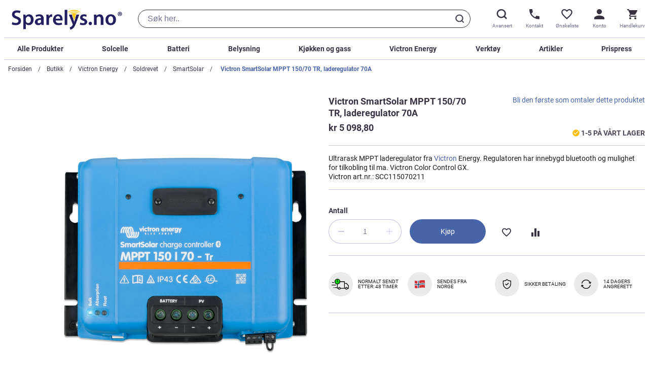

--- FILE ---
content_type: text/html; charset=UTF-8
request_url: https://www.sparelys.no/victron-smartsolar-mppt-150-70-tr-laderegulator-70a
body_size: 42688
content:
 <!doctype html><html lang="nb"><head prefix="og: http://ogp.me/ns# fb: http://ogp.me/ns/fb# product: http://ogp.me/ns/product#"> <meta charset="utf-8"/>
<meta name="title" content="Victron SmartSolar MPPT 150/70 TR, laderegulator 70A - Kr 5098.8"/>
<meta name="description" content="Ultra-rask Maksimal Power Point Tracking (MPPT)  Særlig ved skyet himmel, når lysintensiteten endres kontinuerlig, vil SmartSolar MPPT 150/ 70 TR forbedre ladingen med inntil 30% sammenlignet med PWM-ladere og med opptil 10% sammenlignet med langsommere M"/>
<meta name="robots" content="INDEX,FOLLOW"/>
<meta name="viewport" content="width=device-width, initial-scale=1"/>
<title>Victron SmartSolar MPPT 150/70 TR, laderegulator 70A - Kr 5098.8</title>
    <link rel="stylesheet" type="text/css" media="all" href="https://www.sparelys.no/static/version1763437473/_cache/merged/0a54351d0e9ada55b67a746c3e6fe6e1.min.css" />
<link rel="icon" type="image/x-icon" href="https://www.sparelys.no/static/version1763437473/frontend/Trioweb/sparelys/nb_NO/Magento_Theme/favicon.ico" />
<link rel="shortcut icon" type="image/x-icon" href="https://www.sparelys.no/static/version1763437473/frontend/Trioweb/sparelys/nb_NO/Magento_Theme/favicon.ico" />





<link rel="icon" sizes="32x32" href="https://www.sparelys.no/static/version1763437473/frontend/Trioweb/sparelys/nb_NO/Magento_Theme/favicon-32x32.png" />
<link rel="canonical" href="https://www.sparelys.no/victron-smartsolar-mppt-150-70-tr-laderegulator-70a" />
   <!-- Google Tag Manager by MagePal -->      <!-- End Google Tag Manager by MagePal -->   <link rel="preconnect" href="https://sst.sparelys.no/" /><link rel="dns-prefetch" href="https://sst.sparelys.no/" /><link rel="dns-prefetch" href="https://www.gstatic.com/" /><link rel="dns-prefetch" href="https://www.google.no/" /><link rel="dns-prefetch" href="https://bat.bing.com/" /><link rel="dns-prefetch" href="https://sc-static.net/" />     <meta property="og:type" content="product" /><meta property="og:title" content="Victron&#x20;SmartSolar&#x20;MPPT&#x20;150&#x2F;70&#x20;TR,&#x20;laderegulator&#x20;70A" /><meta property="og:image" content="https://www.sparelys.no/media/catalog/product/cache/6517c62f5899ad6aa0ba23ceb3eeff97/1/5/1561552645_upload_documents_1550_1000-smartsolar_mppt_150-70-tr_top_.png" /><meta property="og:description" content="Ultrarask&#x20;MPPT&#x20;laderegulator&#x20;fra&#x20;Victron&#x20;Energy.&#x20;Regulatoren&#x20;har&#x20;innebygd&#x20;bluetooth&#x20;og&#x20;mulighet&#x20;for&#x20;tilkobling&#x20;til&#x20;ma.&#x20;Victron&#x20;Color&#x20;Control&#x20;GX.Victron&#x20;art.nr.&#x3A;&#x20;SCC115070211" /><meta property="og:url" content="https://www.sparelys.no/victron-smartsolar-mppt-150-70-tr-laderegulator-70a" />  <meta property="product:price:amount" content="5098.8" /> <meta property="product:price:currency" content="NOK"/> </head><body data-container="body" data-mage-init='{"loaderAjax": {}, "loader": { "icon": "https://www.sparelys.no/static/version1763437473/frontend/Trioweb/sparelys/nb_NO/images/loader-2.gif"}}' id="html-body" class="catalog-product-view product-victron-smartsolar-mppt-150-70-tr-laderegulator-70a page-layout-1column"> <noscript><iframe src="//sst.sparelys.no/ns.html?id=GTM-WWF9V5F" height="0" width="0" style="display:none;visibility:hidden"></iframe></noscript>              <noscript><div class="message global noscript"><div class="content"><p><strong>JavaScript ser ut til å være deaktivert i nettleseren din.</strong> <span> For den beste opplevelsen på nettstedet vårt, må du slå på Javascript i nettleseren din.</span></p></div></div></noscript>      <div class="page-wrapper"><header class="header" data-mage-init='{"header": { } }'> <div class="container"><div class="header__wrapper"><div class="header__logo-search-wrapper"><a class="logo header__logo" href="https://www.sparelys.no/" aria-label="Hjemmesidelink"><img class="logo__image" alt="Sparelys Logo" src="https://www.sparelys.no/static/version1763437473/frontend/Trioweb/sparelys/nb_NO/images/logo.svg" width="653" height="150"></a> <div class="header__search-wrapper">  <div class="block block-search"><div class="block block-title"><strong>Søk</strong></div><div class="block block-content"><form id="minisearch-form-top-search" class="form minisearch virgin" action="https://www.sparelys.no/catalogsearch/result/" method="get" data-suggestions="&#x5B;&quot;Pro&#x20;camper&quot;,&quot;Victron&quot;,&quot;Ecoflow&quot;,&quot;Dimmer&quot;,&quot;Solcellepanel&quot;,&quot;Aggregat&quot;,&quot;Str&#x5C;u00f8mkabel&quot;,&quot;Vifte&quot;&#x5D;"><div class="minisearch__spinner"><div class="spinner-item spinner-item-1"></div><div class="spinner-item spinner-item-2"></div><div class="spinner-item spinner-item-3"></div><div class="spinner-item spinner-item-4"></div></div><div class="field search"><div class="control"><input id="minisearch-input-top-search" type="text" name="q" value="" placeholder="Søk her.." class="input-text" maxlength="128" role="combobox" aria-haspopup="false" aria-autocomplete="both" aria-expanded="false" autocomplete="off" data-block="autocomplete-form" data-mage-init=" &#x7B;&quot;quickSearch&quot;&#x3A;&#x7B;&quot;formSelector&quot;&#x3A;&quot;&#x23;minisearch-form-top-search&quot;,&quot;url&quot;&#x3A;&quot;https&#x3A;&#x5C;&#x2F;&#x5C;&#x2F;www.sparelys.no&#x5C;&#x2F;search&#x5C;&#x2F;ajax&#x5C;&#x2F;suggest&#x5C;&#x2F;&quot;,&quot;destinationSelector&quot;&#x3A;&quot;&#x23;minisearch-autocomplete-top-search&quot;,&quot;templates&quot;&#x3A;&#x7B;&quot;term&quot;&#x3A;&#x7B;&quot;title&quot;&#x3A;&quot;Popul&#x5C;u00e6re&#x20;s&#x5C;u00f8k&quot;,&quot;template&quot;&#x3A;&quot;Smile_ElasticsuiteCore&#x5C;&#x2F;autocomplete&#x5C;&#x2F;term&quot;&#x7D;,&quot;product&quot;&#x3A;&#x7B;&quot;title&quot;&#x3A;&quot;Produkter&quot;,&quot;template&quot;&#x3A;&quot;Smile_ElasticsuiteCatalog&#x5C;&#x2F;autocomplete&#x5C;&#x2F;product&quot;&#x7D;,&quot;category&quot;&#x3A;&#x7B;&quot;title&quot;&#x3A;&quot;Kategorier&quot;,&quot;template&quot;&#x3A;&quot;Smile_ElasticsuiteCatalog&#x5C;&#x2F;autocomplete&#x5C;&#x2F;category&quot;&#x7D;,&quot;product_attribute&quot;&#x3A;&#x7B;&quot;title&quot;&#x3A;&quot;Egenskaper&quot;,&quot;template&quot;&#x3A;&quot;Smile_ElasticsuiteCatalog&#x5C;&#x2F;autocomplete&#x5C;&#x2F;product-attribute&quot;,&quot;titleRenderer&quot;&#x3A;&quot;Smile_ElasticsuiteCatalog&#x5C;&#x2F;js&#x5C;&#x2F;autocomplete&#x5C;&#x2F;product-attribute&quot;&#x7D;,&quot;blog_post&quot;&#x3A;&#x7B;&quot;title&quot;&#x3A;&quot;Kunnskapsblogg&quot;,&quot;template&quot;&#x3A;&quot;Comwrap_ElasticsuiteBlog&#x5C;&#x2F;autocomplete&#x5C;&#x2F;post&quot;&#x7D;&#x7D;,&quot;priceFormat&quot;&#x3A;&#x7B;&quot;pattern&quot;&#x3A;&quot;kr&#x5C;u00a0&#x25;s&quot;,&quot;precision&quot;&#x3A;2,&quot;requiredPrecision&quot;&#x3A;2,&quot;decimalSymbol&quot;&#x3A;&quot;,&quot;,&quot;groupSymbol&quot;&#x3A;&quot;&#x5C;u00a0&quot;,&quot;groupLength&quot;&#x3A;3,&quot;integerRequired&quot;&#x3A;false&#x7D;,&quot;minSearchLength&quot;&#x3A;&quot;2&quot;&#x7D;,&quot;attribute&quot;&#x3A;&#x7B;&quot;placeholder&quot;&#x3A;&quot;S&#x5C;u00f8k&#x20;blant&#x20;3900&#x2B;&#x20;produkter&quot;&#x7D;&#x7D;" /><div id="minisearch-autocomplete-top-search" class="search-autocomplete"></div></div></div><div class="actions"><button type="submit" title="Søk" class="action search"><svg class="button-icon button-icon--search" role="img"><title>Søk</title><use xlink:href="https://www.sparelys.no/static/version1763437473/frontend/Trioweb/sparelys/nb_NO//images/icons-sprite.svg#search"></use></svg><svg class="button-icon button-icon--close" role="img"><title>Lukk</title><use xlink:href="https://www.sparelys.no/static/version1763437473/frontend/Trioweb/sparelys/nb_NO//images/icons-sprite.svg#close"></use></svg></button></div></form></div></div></div></div><div class="header__side-menu-wrapper">   <div class="side-menu" data-mage-init='{ "sideMenu": { } }'><button class="side-menu__trigger" type="button" aria-label="Sidemeny åpen" ><svg class="side-menu__trigger-icon"><use xlink:href="https://www.sparelys.no/static/version1763437473/frontend/Trioweb/sparelys/nb_NO//images/icons-sprite.svg#mobile-menu"></use></svg><span class="side-menu__trigger-text">Meny</span></button> <div class="side-menu__content"><div class="side-menu__trigger-wrapper"><button class="side-menu__trigger" type="button" aria-label="Sidemeny lukk" ><svg class="icon side-menu__trigger-icon"><use xlink:href="https://www.sparelys.no/static/version1763437473/frontend/Trioweb/sparelys/nb_NO//images/icons-sprite.svg#close"></use></svg><span class="header-button__text">Meny</span></button></div><nav class="dropdown-list" data-mage-init='{ "dropdownList": {} }'><ul class="dropdown-list__list">  <li class="dropdown-list__item dropdown-list__item--collapse">  <a href="https://www.sparelys.no/butikk" class="dropdown-list__label link--invert"  aria-controls="dropdown-1101"><span class="dropdown-list__title">Alle Produkter</span>   <svg title="view more" class="icon dropdown-list__icon"><use xlink:href="https://www.sparelys.no/static/version1763437473/frontend/Trioweb/sparelys/nb_NO//images/icons-sprite.svg#angle-down"></use></svg> </a>    <div  class="dropdown-list__content" id="dropdown-1101" aria-hidden="true"><div class="dropdown-list dropdown-list--inner"><ul class="dropdown-list__list dropdown-list--inner">  <li class="dropdown-list__item dropdown-list__item--level1 dropdown-list__item--collapse">  <a href="https://www.sparelys.no/butikk/solenergi" class="dropdown-list__label"  aria-controls="dropdown-1102"><span class="dropdown-list__title">Solcelle</span>   <svg title="view more" class="icon dropdown-list__icon dropdown-list__icon--inner"><use xlink:href="https://www.sparelys.no/static/version1763437473/frontend/Trioweb/sparelys/nb_NO//images/icons-sprite.svg#angle-down"></use></svg> </a>    <div  class="dropdown-list__content" id="dropdown-1102" aria-hidden="true"><div class="dropdown-list dropdown-list--inner"><ul class="dropdown-list__list dropdown-list--inner">  <li class="dropdown-list__item dropdown-list__item--level2">  <a href="https://www.sparelys.no/butikk/solenergi" class="dropdown-list__label"  aria-controls="dropdown-1323"><span class="dropdown-list__title">Se alt fra Solcelle</span> </a> </li>   <li class="dropdown-list__item dropdown-list__item--level2 category-child-list-side"> <div class="category-child-list"> <div class="category-child-list__item"><a href="https://www.sparelys.no/butikk/solenergi/12v-solcellepakker">12V Solcellepakker</a></div> <div class="category-child-list__item"><a href="https://www.sparelys.no/butikk/solenergi/kraftpakker-230v">230V Kraftpakker</a></div> <div class="category-child-list__item"><a href="https://www.sparelys.no/butikk/solenergi/solcellepanel">Solcellepanel</a></div> <div class="category-child-list__item"><a href="https://www.sparelys.no/butikk/solenergi/laderegulatorer">Solcelleregulatorer</a></div> <div class="category-child-list__item"><a href="https://www.sparelys.no/butikk/solcelle/festemateriell">Festemateriell</a></div> <div class="category-child-list__item"><a href="https://www.sparelys.no/butikk/solenergi/solcelleanlegg-skratt-tak">Solcelleanlegg - skrått tak</a></div> <div class="category-child-list__item"><a href="https://www.sparelys.no/butikk/solenergi/solcelleanlegg-flatt-tak">Solcelleanlegg - flatt tak</a></div> <div class="category-child-list__item"><a href="https://www.sparelys.no/butikk/solenergi/solcelleanlegg-frittstaende">Solcelleanlegg - frittstående</a></div> <div class="category-child-list__item"><a href="https://www.sparelys.no/butikk/solcelle/solcelleanlegg-balkong">Solcelleanlegg - balkong</a></div> <div class="category-child-list__item"><a href="https://www.sparelys.no/butikk/solenergi/monteringssystem-skratt-tak">Monteringssystem - skrått tak</a></div> <div class="category-child-list__item"><a href="https://www.sparelys.no/butikk/solenergi/monteringssystem-flatt-tak">Monteringssystem - flatt tak</a></div> <div class="category-child-list__item"><a href="https://www.sparelys.no/butikk/solenergi/grid-invertere">Grid invertere</a></div> <div class="category-child-list__item"><a href="https://www.sparelys.no/butikk/solenergi/solventilatorer">Solventilatorer</a></div></div> </li> </ul></div></div></li>   <li class="dropdown-list__item dropdown-list__item--level1 dropdown-list__item--collapse">  <a href="https://www.sparelys.no/butikk/batteri-og-tilbehor" class="dropdown-list__label"  aria-controls="dropdown-1208"><span class="dropdown-list__title">Batteri og tilbehør</span>   <svg title="view more" class="icon dropdown-list__icon dropdown-list__icon--inner"><use xlink:href="https://www.sparelys.no/static/version1763437473/frontend/Trioweb/sparelys/nb_NO//images/icons-sprite.svg#angle-down"></use></svg> </a>    <div  class="dropdown-list__content" id="dropdown-1208" aria-hidden="true"><div class="dropdown-list dropdown-list--inner"><ul class="dropdown-list__list dropdown-list--inner">  <li class="dropdown-list__item dropdown-list__item--level2">  <a href="https://www.sparelys.no/butikk/batteri-og-tilbehor" class="dropdown-list__label"  aria-controls="dropdown-1325"><span class="dropdown-list__title">Se alt fra Batteri og tilbehør</span> </a> </li>   <li class="dropdown-list__item dropdown-list__item--level2 category-child-list-side"> <div class="category-child-list"> <div class="category-child-list__item"><a href="https://www.sparelys.no/butikk/batteri-og-tilbehor/agm-batterier">AGM Batterier</a></div> <div class="category-child-list__item"><a href="https://www.sparelys.no/butikk/batteri-og-tilbehor/lithium-batterier">Litiumbatterier</a></div> <div class="category-child-list__item"><a href="https://www.sparelys.no/butikk/batteri-og-tilbehor/startbatteri">Startbatteri</a></div> <div class="category-child-list__item"><a href="https://www.sparelys.no/butikk/batteri-og-tilbehor/batteriladere">Batteriladere</a></div> <div class="category-child-list__item"><a href="https://www.sparelys.no/butikk/batteri-og-tilbehor/aa-aaa-d-c-9v-batterier">Småbatterier</a></div> <div class="category-child-list__item"><a href="https://www.sparelys.no/butikk/batteri-og-tilbehor/tilbehor">Tilbehør</a></div> <div class="category-child-list__item"><a href="https://www.sparelys.no/butikk/batteri-og-tilbehor/power-station">Bærbare kraftstasjoner</a></div></div> </li> </ul></div></div></li>   <li class="dropdown-list__item dropdown-list__item--level1 dropdown-list__item--collapse">  <a href="https://www.sparelys.no/butikk/aggregat" class="dropdown-list__label"  aria-controls="dropdown-1362"><span class="dropdown-list__title">Aggregat</span>   <svg title="view more" class="icon dropdown-list__icon dropdown-list__icon--inner"><use xlink:href="https://www.sparelys.no/static/version1763437473/frontend/Trioweb/sparelys/nb_NO//images/icons-sprite.svg#angle-down"></use></svg> </a>    <div  class="dropdown-list__content" id="dropdown-1362" aria-hidden="true"><div class="dropdown-list dropdown-list--inner"><ul class="dropdown-list__list dropdown-list--inner">  <li class="dropdown-list__item dropdown-list__item--level2 category-child-list-side"> <div class="category-child-list"> <div class="category-child-list__item"><a href="https://www.sparelys.no/butikk/aggregat/bensin">Bensin</a></div> <div class="category-child-list__item"><a href="https://www.sparelys.no/butikk/aggregat/diesel">Diesel</a></div> <div class="category-child-list__item"><a href="https://www.sparelys.no/butikk/aggregat/deler-og-tilbehor">Deler og tilbehør</a></div></div> </li> </ul></div></div></li>   <li class="dropdown-list__item dropdown-list__item--level1 dropdown-list__item--collapse">  <a href="https://www.sparelys.no/butikk/energi" class="dropdown-list__label"  aria-controls="dropdown-1207"><span class="dropdown-list__title">Vind og Vann</span>   <svg title="view more" class="icon dropdown-list__icon dropdown-list__icon--inner"><use xlink:href="https://www.sparelys.no/static/version1763437473/frontend/Trioweb/sparelys/nb_NO//images/icons-sprite.svg#angle-down"></use></svg> </a>    <div  class="dropdown-list__content" id="dropdown-1207" aria-hidden="true"><div class="dropdown-list dropdown-list--inner"><ul class="dropdown-list__list dropdown-list--inner">  <li class="dropdown-list__item dropdown-list__item--level2">  <a href="https://www.sparelys.no/butikk/energi" class="dropdown-list__label"  aria-controls="dropdown-1324"><span class="dropdown-list__title">Se alt fra Vind og Vann</span> </a> </li>   <li class="dropdown-list__item dropdown-list__item--level2 category-child-list-side"> <div class="category-child-list"> <div class="category-child-list__item"><a href="https://www.sparelys.no/butikk/energi/vindenergi">Vindenergi</a></div> <div class="category-child-list__item"><a href="https://www.sparelys.no/butikk/energi/vannenergi">Vannenergi</a></div></div> </li> </ul></div></div></li>   <li class="dropdown-list__item dropdown-list__item--level1 dropdown-list__item--collapse">  <a href="https://www.sparelys.no/butikk/installasjonsmateriell" class="dropdown-list__label"  aria-controls="dropdown-1104"><span class="dropdown-list__title">Installasjonsmateriell</span>   <svg title="view more" class="icon dropdown-list__icon dropdown-list__icon--inner"><use xlink:href="https://www.sparelys.no/static/version1763437473/frontend/Trioweb/sparelys/nb_NO//images/icons-sprite.svg#angle-down"></use></svg> </a>    <div  class="dropdown-list__content" id="dropdown-1104" aria-hidden="true"><div class="dropdown-list dropdown-list--inner"><ul class="dropdown-list__list dropdown-list--inner">  <li class="dropdown-list__item dropdown-list__item--level2">  <a href="https://www.sparelys.no/butikk/installasjonsmateriell" class="dropdown-list__label"  aria-controls="dropdown-1326"><span class="dropdown-list__title">Se alt fra Installasjonsmateriell</span> </a> </li>   <li class="dropdown-list__item dropdown-list__item--level2 category-child-list-side"> <div class="category-child-list"> <div class="category-child-list__item"><a href="https://www.sparelys.no/butikk/installasjonsmateriell/kabler-og-ledninger">Kabler og ledninger</a></div> <div class="category-child-list__item"><a href="https://www.sparelys.no/butikk/installasjonsmateriell/plugger-og-kontakter">Plugger og kontakter</a></div> <div class="category-child-list__item"><a href="https://www.sparelys.no/butikk/installasjonsmateriell/brytere">Brytere</a></div> <div class="category-child-list__item"><a href="https://www.sparelys.no/butikk/installasjonsmateriell/dimmere">Dimmere</a></div> <div class="category-child-list__item"><a href="https://www.sparelys.no/butikk/installasjonsmateriell/kabelfester-og-klips">Kabelfester og klips</a></div> <div class="category-child-list__item"><a href="https://www.sparelys.no/butikk/installasjonsmateriell/koplingsbokser">Koplingsbokser</a></div> <div class="category-child-list__item"><a href="https://www.sparelys.no/butikk/installasjonsmateriell/ror-og-veggbokser">Rør og veggbokser</a></div> <div class="category-child-list__item"><a href="https://www.sparelys.no/butikk/installasjonsmateriell/bevegelsessensorer">Bevegelsessensorer</a></div> <div class="category-child-list__item"><a href="https://www.sparelys.no/butikk/installasjonsmateriell/kabelsko">Kabelsko</a></div> <div class="category-child-list__item"><a href="https://www.sparelys.no/butikk/installasjonsmateriell/paereholdere">Pæreholdere</a></div> <div class="category-child-list__item"><a href="https://www.sparelys.no/butikk/installasjonsmateriell/gassutstyr">Gassutstyr</a></div> <div class="category-child-list__item"><a href="https://www.sparelys.no/butikk/installasjonsmateriell/sikringer">Sikringer</a></div> <div class="category-child-list__item"><a href="https://www.sparelys.no/butikk/installasjonsmateriell/sikringholdere-og-skap">Sikringholdere og skap</a></div> <div class="category-child-list__item"><a href="https://www.sparelys.no/butikk/installasjonsmateriell/adaptere">Adaptere</a></div> <div class="category-child-list__item"><a href="https://www.sparelys.no/butikk/installasjonsmateriell/skumringsreleer">Skumringsrelèer</a></div></div> </li> </ul></div></div></li>   <li class="dropdown-list__item dropdown-list__item--level1 dropdown-list__item--collapse">  <a href="https://www.sparelys.no/butikk/lys-lamper" class="dropdown-list__label"  aria-controls="dropdown-1106"><span class="dropdown-list__title">Belysning</span>   <svg title="view more" class="icon dropdown-list__icon dropdown-list__icon--inner"><use xlink:href="https://www.sparelys.no/static/version1763437473/frontend/Trioweb/sparelys/nb_NO//images/icons-sprite.svg#angle-down"></use></svg> </a>    <div  class="dropdown-list__content" id="dropdown-1106" aria-hidden="true"><div class="dropdown-list dropdown-list--inner"><ul class="dropdown-list__list dropdown-list--inner">  <li class="dropdown-list__item dropdown-list__item--level2">  <a href="https://www.sparelys.no/butikk/lys-lamper" class="dropdown-list__label"  aria-controls="dropdown-1327"><span class="dropdown-list__title">Se alt fra Belysning</span> </a> </li>   <li class="dropdown-list__item dropdown-list__item--level2 category-child-list-side"> <div class="category-child-list"> <div class="category-child-list__item"><a href="https://www.sparelys.no/butikk/lys-lamper/12v-led-paerer">12V LED pærer</a></div> <div class="category-child-list__item"><a href="https://www.sparelys.no/butikk/lys-lamper/24v-led-paerer">24V LED pærer</a></div> <div class="category-child-list__item"><a href="https://www.sparelys.no/butikk/lys-lamper/230v-lyspaerer">230V Lyspærer</a></div> <div class="category-child-list__item"><a href="https://www.sparelys.no/butikk/lys-lamper/innelamper">Innelamper</a></div> <div class="category-child-list__item"><a href="https://www.sparelys.no/butikk/lys-lamper/utelamper">Utelamper</a></div> <div class="category-child-list__item"><a href="https://www.sparelys.no/butikk/lys-lamper/solcellelamper">Solcellelamper</a></div> <div class="category-child-list__item"><a href="https://www.sparelys.no/butikk/lys-lamper/hagelys">Hagelys</a></div> <div class="category-child-list__item"><a href="https://www.sparelys.no/butikk/lys-lamper/lyskastere">Lyskastere</a></div> <div class="category-child-list__item"><a href="https://www.sparelys.no/butikk/lys-lamper/sokkel-adaptere">Adaptere</a></div> <div class="category-child-list__item"><a href="https://www.sparelys.no/butikk/lys-lamper/lampedeler">Reservedeler - Lamper</a></div></div> </li> </ul></div></div></li>   <li class="dropdown-list__item dropdown-list__item--level1 dropdown-list__item--collapse">  <a href="https://www.sparelys.no/butikk/omformere-og-invertere" class="dropdown-list__label"  aria-controls="dropdown-1108"><span class="dropdown-list__title">Omformere og invertere</span>   <svg title="view more" class="icon dropdown-list__icon dropdown-list__icon--inner"><use xlink:href="https://www.sparelys.no/static/version1763437473/frontend/Trioweb/sparelys/nb_NO//images/icons-sprite.svg#angle-down"></use></svg> </a>    <div  class="dropdown-list__content" id="dropdown-1108" aria-hidden="true"><div class="dropdown-list dropdown-list--inner"><ul class="dropdown-list__list dropdown-list--inner">  <li class="dropdown-list__item dropdown-list__item--level2">  <a href="https://www.sparelys.no/butikk/omformere-og-invertere" class="dropdown-list__label"  aria-controls="dropdown-1328"><span class="dropdown-list__title">Se alt fra Omformere og invertere</span> </a> </li>   <li class="dropdown-list__item dropdown-list__item--level2 category-child-list-side"> <div class="category-child-list"> <div class="category-child-list__item"><a href="https://www.sparelys.no/butikk/omformere-og-invertere/12v-til-12volt">12V til 12Volt</a></div> <div class="category-child-list__item"><a href="https://www.sparelys.no/butikk/omformere-og-invertere/24v-til-12volt">24V til 12Volt</a></div> <div class="category-child-list__item"><a href="https://www.sparelys.no/butikk/omformere-og-invertere/230v-til-12volt">230V til 12Volt</a></div> <div class="category-child-list__item"><a href="https://www.sparelys.no/butikk/omformere-og-invertere/12v-til-230volt">12V til 230Volt</a></div> <div class="category-child-list__item"><a href="https://www.sparelys.no/butikk/omformere-og-invertere/24v-til-230volt">24V til 230Volt</a></div> <div class="category-child-list__item"><a href="https://www.sparelys.no/butikk/omformere-og-invertere/kombi-apparater">Kombi-apparater</a></div></div> </li> </ul></div></div></li>   <li class="dropdown-list__item dropdown-list__item--level1 dropdown-list__item--collapse">  <a href="https://www.sparelys.no/butikk/utstyr-og-tilbehor" class="dropdown-list__label"  aria-controls="dropdown-1110"><span class="dropdown-list__title">Utstyr og tilbehør</span>   <svg title="view more" class="icon dropdown-list__icon dropdown-list__icon--inner"><use xlink:href="https://www.sparelys.no/static/version1763437473/frontend/Trioweb/sparelys/nb_NO//images/icons-sprite.svg#angle-down"></use></svg> </a>    <div  class="dropdown-list__content" id="dropdown-1110" aria-hidden="true"><div class="dropdown-list dropdown-list--inner"><ul class="dropdown-list__list dropdown-list--inner">  <li class="dropdown-list__item dropdown-list__item--level2">  <a href="https://www.sparelys.no/butikk/utstyr-og-tilbehor" class="dropdown-list__label"  aria-controls="dropdown-1329"><span class="dropdown-list__title">Se alt fra Utstyr og tilbehør</span> </a> </li>   <li class="dropdown-list__item dropdown-list__item--level2 category-child-list-side"> <div class="category-child-list"> <div class="category-child-list__item"><a href="https://www.sparelys.no/butikk/utstyr-og-tilbehor/sikkerhetsutstyr">Sikkerhetsutstyr</a></div> <div class="category-child-list__item"><a href="https://www.sparelys.no/butikk/utstyr-og-tilbehor/stovsugere">Støvsugere</a></div> <div class="category-child-list__item"><a href="https://www.sparelys.no/butikk/utstyr-og-tilbehor/inneklima">Inneklima</a></div> <div class="category-child-list__item"><a href="https://www.sparelys.no/butikk/utstyr-og-tilbehor/batteri">Småbatteri</a></div> <div class="category-child-list__item"><a href="https://www.sparelys.no/butikk/utstyr-og-tilbehor/mobilladere">Mobilladere</a></div> <div class="category-child-list__item"><a href="https://www.sparelys.no/butikk/utstyr-og-tilbehor/bobilutstyr">Bobilutstyr</a></div> <div class="category-child-list__item"><a href="https://www.sparelys.no/butikk/utstyr-og-tilbehor/overvaking">Overvåking</a></div> <div class="category-child-list__item"><a href="https://www.sparelys.no/butikk/utstyr-og-tilbehor/vifter">Vifter</a></div> <div class="category-child-list__item"><a href="https://www.sparelys.no/butikk/utstyr-og-tilbehor/personlig-pleie">Personlig pleie</a></div> <div class="category-child-list__item"><a href="https://www.sparelys.no/butikk/utstyr-og-tilbehor/ringeklokker">Ringeklokker</a></div> <div class="category-child-list__item"><a href="https://www.sparelys.no/butikk/utstyr-og-tilbehor/forstehjelp">Førstehjelp</a></div> <div class="category-child-list__item"><a href="https://www.sparelys.no/butikk/utstyr-og-tilbehor/taktelt">Taktelt</a></div></div> </li> </ul></div></div></li>   <li class="dropdown-list__item dropdown-list__item--level1 dropdown-list__item--collapse">  <a href="https://www.sparelys.no/butikk/toalett" class="dropdown-list__label"  aria-controls="dropdown-1215"><span class="dropdown-list__title">Toalett</span>   <svg title="view more" class="icon dropdown-list__icon dropdown-list__icon--inner"><use xlink:href="https://www.sparelys.no/static/version1763437473/frontend/Trioweb/sparelys/nb_NO//images/icons-sprite.svg#angle-down"></use></svg> </a>    <div  class="dropdown-list__content" id="dropdown-1215" aria-hidden="true"><div class="dropdown-list dropdown-list--inner"><ul class="dropdown-list__list dropdown-list--inner">  <li class="dropdown-list__item dropdown-list__item--level2">  <a href="https://www.sparelys.no/butikk/toalett" class="dropdown-list__label"  aria-controls="dropdown-1330"><span class="dropdown-list__title">Se alt fra Toalett</span> </a> </li>   <li class="dropdown-list__item dropdown-list__item--level2 category-child-list-side"> <div class="category-child-list"> <div class="category-child-list__item"><a href="https://www.sparelys.no/butikk/toalett/biolan-biotoalett">Biolan biotoalett</a></div> <div class="category-child-list__item"><a href="https://www.sparelys.no/butikk/toalett/seaflo">Seaflo</a></div> <div class="category-child-list__item"><a href="https://www.sparelys.no/butikk/toalett/cinderella">Cinderella</a></div> <div class="category-child-list__item"><a href="https://www.sparelys.no/butikk/toalett/thetford">Thetford</a></div> <div class="category-child-list__item"><a href="https://www.sparelys.no/butikk/toalett/cinderella-tilbehor">Tilbehør - Cinderella</a></div> <div class="category-child-list__item"><a href="https://www.sparelys.no/butikk/toalett/biolan-tilbehor">Tilbehør - Biolan</a></div></div> </li> </ul></div></div></li>   <li class="dropdown-list__item dropdown-list__item--level1 dropdown-list__item--collapse">  <a href="https://www.sparelys.no/butikk/vann" class="dropdown-list__label"  aria-controls="dropdown-1216"><span class="dropdown-list__title">Vann</span>   <svg title="view more" class="icon dropdown-list__icon dropdown-list__icon--inner"><use xlink:href="https://www.sparelys.no/static/version1763437473/frontend/Trioweb/sparelys/nb_NO//images/icons-sprite.svg#angle-down"></use></svg> </a>    <div  class="dropdown-list__content" id="dropdown-1216" aria-hidden="true"><div class="dropdown-list dropdown-list--inner"><ul class="dropdown-list__list dropdown-list--inner">  <li class="dropdown-list__item dropdown-list__item--level2">  <a href="https://www.sparelys.no/butikk/vann" class="dropdown-list__label"  aria-controls="dropdown-1331"><span class="dropdown-list__title">Se alt fra Vann</span> </a> </li>   <li class="dropdown-list__item dropdown-list__item--level2 category-child-list-side"> <div class="category-child-list"> <div class="category-child-list__item"><a href="https://www.sparelys.no/butikk/vann/vannvarmere">Vannvarmere</a></div> <div class="category-child-list__item"><a href="https://www.sparelys.no/butikk/vann/vanntanker">Vanntanker</a></div> <div class="category-child-list__item"><a href="https://www.sparelys.no/butikk/vann/vannpakker">Vannpakker</a></div> <div class="category-child-list__item"><a href="https://www.sparelys.no/butikk/vann/vannpumper">Vannpumper</a></div> <div class="category-child-list__item"><a href="https://www.sparelys.no/butikk/vann/pumper-med-trykktank">Pumper med trykktank</a></div> <div class="category-child-list__item"><a href="https://www.sparelys.no/butikk/vann/lensepumper">Lensepumper</a></div> <div class="category-child-list__item"><a href="https://www.sparelys.no/butikk/vann/vannfiltre">Vannfilter</a></div> <div class="category-child-list__item"><a href="https://www.sparelys.no/butikk/vann/ror-og-koplinger">Rør og koplinger</a></div> <div class="category-child-list__item"><a href="https://www.sparelys.no/butikk/vann/stralesamlere">Strålesamlere</a></div></div> </li> </ul></div></div></li>   <li class="dropdown-list__item dropdown-list__item--level1 dropdown-list__item--collapse">  <a href="https://www.sparelys.no/butikk/victron-energy" class="dropdown-list__label"  aria-controls="dropdown-1217"><span class="dropdown-list__title">Victron Energy</span>   <svg title="view more" class="icon dropdown-list__icon dropdown-list__icon--inner"><use xlink:href="https://www.sparelys.no/static/version1763437473/frontend/Trioweb/sparelys/nb_NO//images/icons-sprite.svg#angle-down"></use></svg> </a>    <div  class="dropdown-list__content" id="dropdown-1217" aria-hidden="true"><div class="dropdown-list dropdown-list--inner"><ul class="dropdown-list__list dropdown-list--inner">  <li class="dropdown-list__item dropdown-list__item--level2">  <a href="https://www.sparelys.no/butikk/victron-energy" class="dropdown-list__label"  aria-controls="dropdown-1332"><span class="dropdown-list__title">Se alt fra Victron Energy</span> </a> </li>   <li class="dropdown-list__item dropdown-list__item--level2 category-child-list-side"> <div class="category-child-list"> <div class="category-child-list__item"><a href="https://www.sparelys.no/butikk/victron-energy/ladere-og-invertere">Ladere og Invertere</a></div> <div class="category-child-list__item"><a href="https://www.sparelys.no/butikk/victron-energy/batteri">Victron Batteri</a></div> <div class="category-child-list__item"><a href="https://www.sparelys.no/butikk/victron-energy/soldrevne">Soldrevet</a></div> <div class="category-child-list__item"><a href="https://www.sparelys.no/butikk/victron-energy/andre">Annet</a></div></div> </li> </ul></div></div></li>   <li class="dropdown-list__item dropdown-list__item--level1 dropdown-list__item--collapse">  <a href="https://www.sparelys.no/butikk/kjokken-og-gass" class="dropdown-list__label"  aria-controls="dropdown-1112"><span class="dropdown-list__title">Kjøkken og gass</span>   <svg title="view more" class="icon dropdown-list__icon dropdown-list__icon--inner"><use xlink:href="https://www.sparelys.no/static/version1763437473/frontend/Trioweb/sparelys/nb_NO//images/icons-sprite.svg#angle-down"></use></svg> </a>    <div  class="dropdown-list__content" id="dropdown-1112" aria-hidden="true"><div class="dropdown-list dropdown-list--inner"><ul class="dropdown-list__list dropdown-list--inner">  <li class="dropdown-list__item dropdown-list__item--level2">  <a href="https://www.sparelys.no/butikk/kjokken-og-gass" class="dropdown-list__label"  aria-controls="dropdown-1333"><span class="dropdown-list__title">Se alt fra Kjøkken og gass</span> </a> </li>   <li class="dropdown-list__item dropdown-list__item--level2 category-child-list-side"> <div class="category-child-list"> <div class="category-child-list__item"><a href="https://www.sparelys.no/butikk/kjokken-og-gass/kjoleskap">Kjøleskap</a></div> <div class="category-child-list__item"><a href="https://www.sparelys.no/butikk/kjokken-og-gass/gasskomfyrer">Gasskomfyrer</a></div> <div class="category-child-list__item"><a href="https://www.sparelys.no/butikk/kjokken-og-gass/gass-koketopper">Gass koketopper</a></div> <div class="category-child-list__item"><a href="https://www.sparelys.no/butikk/kjokken-og-gass/innbyggingsovn">Innbyggingsovn</a></div> <div class="category-child-list__item"><a href="https://www.sparelys.no/butikk/kjokken-og-gass/ventilatorer">Ventilatorer</a></div> <div class="category-child-list__item"><a href="https://www.sparelys.no/butikk/kjokken-og-gass/kjokkenapparater">Kjøkkenapparater</a></div> <div class="category-child-list__item"><a href="https://www.sparelys.no/butikk/kjokken-og-gass/gassutstyr">Gassutstyr</a></div> <div class="category-child-list__item"><a href="https://www.sparelys.no/butikk/kjokken-og-gass/grill">Grill</a></div> <div class="category-child-list__item"><a href="https://www.sparelys.no/butikk/kjokken-og-gass/servise">Servise</a></div> <div class="category-child-list__item"><a href="https://www.sparelys.no/butikk/kjokken-og-gass/panner-og-gryter">Panner og gryter</a></div> <div class="category-child-list__item"><a href="https://www.sparelys.no/butikk/kjokken-og-gass/glass">Glass</a></div> <div class="category-child-list__item"><a href="https://www.sparelys.no/butikk/kjokken-og-gass/skaler-karaffler-og-termoser">Skåler, karafler og termoser</a></div> <div class="category-child-list__item"><a href="https://www.sparelys.no/butikk/kjokken-og-gass/koplinger-og-ror">Koplinger og rør</a></div> <div class="category-child-list__item"><a href="https://www.sparelys.no/butikk/kjokken-og-gass/dometic-reservedel">Dometic Reservedel</a></div> <div class="category-child-list__item"><a href="https://www.sparelys.no/butikk/kjokken-og-gass/andre-reservedeler">Andre reservedeler</a></div></div> </li> </ul></div></div></li>   <li class="dropdown-list__item dropdown-list__item--level1 dropdown-list__item--collapse">  <a href="https://www.sparelys.no/butikk/interior" class="dropdown-list__label"  aria-controls="dropdown-1114"><span class="dropdown-list__title">Interiør</span>   <svg title="view more" class="icon dropdown-list__icon dropdown-list__icon--inner"><use xlink:href="https://www.sparelys.no/static/version1763437473/frontend/Trioweb/sparelys/nb_NO//images/icons-sprite.svg#angle-down"></use></svg> </a>    <div  class="dropdown-list__content" id="dropdown-1114" aria-hidden="true"><div class="dropdown-list dropdown-list--inner"><ul class="dropdown-list__list dropdown-list--inner">  <li class="dropdown-list__item dropdown-list__item--level2">  <a href="https://www.sparelys.no/butikk/interior" class="dropdown-list__label"  aria-controls="dropdown-1334"><span class="dropdown-list__title">Se alt fra Interiør</span> </a> </li>   <li class="dropdown-list__item dropdown-list__item--level2 category-child-list-side"> <div class="category-child-list"> <div class="category-child-list__item"><a href="https://www.sparelys.no/butikk/interior/ovnsvifter">Ovnsvifter</a></div> <div class="category-child-list__item"><a href="https://www.sparelys.no/butikk/interior/skaler">Skåler</a></div> <div class="category-child-list__item"><a href="https://www.sparelys.no/butikk/interior/klokker">Klokker</a></div> <div class="category-child-list__item"><a href="https://www.sparelys.no/butikk/interior/lysholdere">Lysholdere</a></div> <div class="category-child-list__item"><a href="https://www.sparelys.no/butikk/interior/torkebrett">Tørkebrett</a></div> <div class="category-child-list__item"><a href="https://www.sparelys.no/butikk/interior/peisutstyr">Peisutstyr</a></div> <div class="category-child-list__item"><a href="https://www.sparelys.no/butikk/interior/toalett-og-torkepapirholdere">Toalett og tørkepapirholdere</a></div> <div class="category-child-list__item"><a href="https://www.sparelys.no/butikk/interior/hyller">Hyller</a></div> <div class="category-child-list__item"><a href="https://www.sparelys.no/butikk/interior/kleshenger">Kleshenger</a></div> <div class="category-child-list__item"><a href="https://www.sparelys.no/butikk/interior/paraplyholdere">Paraplyholdere</a></div> <div class="category-child-list__item"><a href="https://www.sparelys.no/butikk/interior/vinstativ">Vinstativ</a></div> <div class="category-child-list__item"><a href="https://www.sparelys.no/butikk/interior/dekorlys">Dekorlys</a></div> <div class="category-child-list__item"><a href="https://www.sparelys.no/butikk/interior/putetrekk">Putetrekk</a></div></div> </li> </ul></div></div></li>   <li class="dropdown-list__item dropdown-list__item--level1 dropdown-list__item--collapse">  <a href="https://www.sparelys.no/butikk/oppvarming" class="dropdown-list__label"  aria-controls="dropdown-1218"><span class="dropdown-list__title">Oppvarming</span>   <svg title="view more" class="icon dropdown-list__icon dropdown-list__icon--inner"><use xlink:href="https://www.sparelys.no/static/version1763437473/frontend/Trioweb/sparelys/nb_NO//images/icons-sprite.svg#angle-down"></use></svg> </a>    <div  class="dropdown-list__content" id="dropdown-1218" aria-hidden="true"><div class="dropdown-list dropdown-list--inner"><ul class="dropdown-list__list dropdown-list--inner">  <li class="dropdown-list__item dropdown-list__item--level2">  <a href="https://www.sparelys.no/butikk/oppvarming" class="dropdown-list__label"  aria-controls="dropdown-1335"><span class="dropdown-list__title">Se alt fra Oppvarming</span> </a> </li>   <li class="dropdown-list__item dropdown-list__item--level2 category-child-list-side"> <div class="category-child-list"> <div class="category-child-list__item"><a href="https://www.sparelys.no/butikk/oppvarming/dieselvarmere">Safire hyttevarmere</a></div> <div class="category-child-list__item"><a href="https://www.sparelys.no/butikk/oppvarming/ring-hytta-varm">Ring hytta varm</a></div> <div class="category-child-list__item"><a href="https://www.sparelys.no/butikk/oppvarming/opptenning">Opptenning</a></div> <div class="category-child-list__item"><a href="https://www.sparelys.no/butikk/oppvarming/varmetepper">Varmetepper</a></div> <div class="category-child-list__item"><a href="https://www.sparelys.no/butikk/oppvarming/parafin-og-lampeolje">Parafin og lampeolje</a></div></div> </li> </ul></div></div></li>   <li class="dropdown-list__item dropdown-list__item--level1 dropdown-list__item--collapse">  <a href="https://www.sparelys.no/butikk/underholdning" class="dropdown-list__label"  aria-controls="dropdown-1116"><span class="dropdown-list__title">Underholdning</span>   <svg title="view more" class="icon dropdown-list__icon dropdown-list__icon--inner"><use xlink:href="https://www.sparelys.no/static/version1763437473/frontend/Trioweb/sparelys/nb_NO//images/icons-sprite.svg#angle-down"></use></svg> </a>    <div  class="dropdown-list__content" id="dropdown-1116" aria-hidden="true"><div class="dropdown-list dropdown-list--inner"><ul class="dropdown-list__list dropdown-list--inner">  <li class="dropdown-list__item dropdown-list__item--level2">  <a href="https://www.sparelys.no/butikk/underholdning" class="dropdown-list__label"  aria-controls="dropdown-1336"><span class="dropdown-list__title">Se alt fra Underholdning</span> </a> </li>   <li class="dropdown-list__item dropdown-list__item--level2 category-child-list-side"> <div class="category-child-list"> <div class="category-child-list__item"><a href="https://www.sparelys.no/butikk/underholdning/12v-230v-tv">TV</a></div> <div class="category-child-list__item"><a href="https://www.sparelys.no/butikk/underholdning/12v-230v-radio">Radio</a></div> <div class="category-child-list__item"><a href="https://www.sparelys.no/butikk/underholdning/boker">Bøker</a></div></div> </li> </ul></div></div></li>   <li class="dropdown-list__item dropdown-list__item--level1 dropdown-list__item--collapse">  <a href="https://www.sparelys.no/butikk/uteplassen" class="dropdown-list__label"  aria-controls="dropdown-1337"><span class="dropdown-list__title">Uteplassen</span>   <svg title="view more" class="icon dropdown-list__icon dropdown-list__icon--inner"><use xlink:href="https://www.sparelys.no/static/version1763437473/frontend/Trioweb/sparelys/nb_NO//images/icons-sprite.svg#angle-down"></use></svg> </a>    <div  class="dropdown-list__content" id="dropdown-1337" aria-hidden="true"><div class="dropdown-list dropdown-list--inner"><ul class="dropdown-list__list dropdown-list--inner">  <li class="dropdown-list__item dropdown-list__item--level2">  <a href="https://www.sparelys.no/butikk/uteplassen" class="dropdown-list__label"  aria-controls="dropdown-1338"><span class="dropdown-list__title">Se alt fra Uteplassen</span> </a> </li>   <li class="dropdown-list__item dropdown-list__item--level2 category-child-list-side"> <div class="category-child-list"> <div class="category-child-list__item"><a href="https://www.sparelys.no/butikk/uteplassen/balpanner">Bålpanner</a></div> <div class="category-child-list__item"><a href="https://www.sparelys.no/butikk/uteplassen/lys-til-uteplassen">Lys til uteplassen</a></div></div> </li> </ul></div></div></li>   <li class="dropdown-list__item dropdown-list__item--level1 dropdown-list__item--collapse">  <a href="https://www.sparelys.no/butikk/verktoy" class="dropdown-list__label"  aria-controls="dropdown-1239"><span class="dropdown-list__title">Verktøy</span>   <svg title="view more" class="icon dropdown-list__icon dropdown-list__icon--inner"><use xlink:href="https://www.sparelys.no/static/version1763437473/frontend/Trioweb/sparelys/nb_NO//images/icons-sprite.svg#angle-down"></use></svg> </a>    <div  class="dropdown-list__content" id="dropdown-1239" aria-hidden="true"><div class="dropdown-list dropdown-list--inner"><ul class="dropdown-list__list dropdown-list--inner">  <li class="dropdown-list__item dropdown-list__item--level2">  <a href="https://www.sparelys.no/butikk/verktoy" class="dropdown-list__label"  aria-controls="dropdown-1339"><span class="dropdown-list__title">Se alt fra Verktøy</span> </a> </li>   <li class="dropdown-list__item dropdown-list__item--level2 category-child-list-side"> <div class="category-child-list"> <div class="category-child-list__item"><a href="https://www.sparelys.no/butikk/verktoy/festemateriell">Festemateriell</a></div> <div class="category-child-list__item"><a href="https://www.sparelys.no/butikk/verktoy/batteridrevne-verktoy">Batteridrevne verktøy</a></div> <div class="category-child-list__item"><a href="https://www.sparelys.no/butikk/verktoy/verktoysett">Verktøysett</a></div> <div class="category-child-list__item"><a href="https://www.sparelys.no/butikk/verktoy/mekaniske-verktoy">Mekaniske verktøy</a></div> <div class="category-child-list__item"><a href="https://www.sparelys.no/butikk/verktoy/festeverktoy">Festeverktøy</a></div> <div class="category-child-list__item"><a href="https://www.sparelys.no/butikk/verktoy/holdeverktoy">Klemme-, holde og klippeverktøy</a></div> <div class="category-child-list__item"><a href="https://www.sparelys.no/butikk/verktoy/slagverktoy">Slagverktøy</a></div> <div class="category-child-list__item"><a href="https://www.sparelys.no/butikk/verktoy/skjaereverktoy">Kutte- og skjæreverktøy</a></div> <div class="category-child-list__item"><a href="https://www.sparelys.no/butikk/verktoy/slipe-og-pusseverktoy">Slipe- og pusseverktøy</a></div> <div class="category-child-list__item"><a href="https://www.sparelys.no/butikk/verktoy/maleverktoy">Måleverktøy</a></div> <div class="category-child-list__item"><a href="https://www.sparelys.no/butikk/verktoy/maleutstyr">Maleutstyr</a></div> <div class="category-child-list__item"><a href="https://www.sparelys.no/butikk/verktoy/elektriske-verktoy">Elektrikerverktøy</a></div> <div class="category-child-list__item"><a href="https://www.sparelys.no/butikk/verktoy/bilverktoy">Bilverktøy</a></div> <div class="category-child-list__item"><a href="https://www.sparelys.no/butikk/verktoy/belysning">Arbeidslys</a></div> <div class="category-child-list__item"><a href="https://www.sparelys.no/butikk/verktoy/verneutstyr">Arbeidsklær</a></div> <div class="category-child-list__item"><a href="https://www.sparelys.no/butikk/verktoy/tilbehor-til-elektroverktoy">Tilbehør til Elektroverktøy</a></div> <div class="category-child-list__item"><a href="https://www.sparelys.no/butikk/verktoy/elektroverktoy">Elektroverktøy</a></div> <div class="category-child-list__item"><a href="https://www.sparelys.no/butikk/verktoy/hageutstyr">Hageutstyr</a></div> <div class="category-child-list__item"><a href="https://www.sparelys.no/butikk/verktoy/trykkluftverktoy">Trykkluftverktøy</a></div> <div class="category-child-list__item"><a href="https://www.sparelys.no/butikk/verktoy/lagring">Oppbevaring</a></div> <div class="category-child-list__item"><a href="https://www.sparelys.no/butikk/verktoy/annet">Annet</a></div></div> </li> </ul></div></div></li>   <li class="dropdown-list__item dropdown-list__item--level1 dropdown-list__item--collapse">  <a href="https://www.sparelys.no/butikk/lagersalg" class="dropdown-list__label"  aria-controls="dropdown-1128"><span class="dropdown-list__title">Lagersalg</span>   <svg title="view more" class="icon dropdown-list__icon dropdown-list__icon--inner"><use xlink:href="https://www.sparelys.no/static/version1763437473/frontend/Trioweb/sparelys/nb_NO//images/icons-sprite.svg#angle-down"></use></svg> </a>    <div  class="dropdown-list__content" id="dropdown-1128" aria-hidden="true"><div class="dropdown-list dropdown-list--inner"><ul class="dropdown-list__list dropdown-list--inner">  <li class="dropdown-list__item dropdown-list__item--level2 category-child-list-side">  <a href="https://www.sparelys.no/tilbud" class="dropdown-list__inner-label" aria-controls="dropdown-1355" >Tilbud </a> </li> </ul></div></div></li> </ul></div></div></li>   <li class="dropdown-list__item dropdown-list__item--collapse">  <a href="https://www.sparelys.no/butikk/solenergi" class="dropdown-list__label link--invert"  aria-controls="dropdown-1132"><span class="dropdown-list__title">Solcelle</span>   <svg title="view more" class="icon dropdown-list__icon"><use xlink:href="https://www.sparelys.no/static/version1763437473/frontend/Trioweb/sparelys/nb_NO//images/icons-sprite.svg#angle-down"></use></svg> </a>    <div  class="dropdown-list__content" id="dropdown-1132" aria-hidden="true"><div class="dropdown-list dropdown-list--inner"><ul class="dropdown-list__list dropdown-list--inner">  <li class="dropdown-list__item dropdown-list__item--level1">  <a href="https://www.sparelys.no/butikk/solenergi" class="dropdown-list__label"  aria-controls="dropdown-1133"><span class="dropdown-list__title">Se alt fra Solcelle</span> </a> </li>   <li class="dropdown-list__item dropdown-list__item--level1 category-child-list-side"> <div class="category-child-list"> <div class="category-child-list__item"><a href="https://www.sparelys.no/butikk/solenergi/12v-solcellepakker">12V Solcellepakker</a></div> <div class="category-child-list__item"><a href="https://www.sparelys.no/butikk/solenergi/kraftpakker-230v">230V Kraftpakker</a></div> <div class="category-child-list__item"><a href="https://www.sparelys.no/butikk/solenergi/solcellepanel">Solcellepanel</a></div> <div class="category-child-list__item"><a href="https://www.sparelys.no/butikk/solenergi/laderegulatorer">Solcelleregulatorer</a></div> <div class="category-child-list__item"><a href="https://www.sparelys.no/butikk/solcelle/festemateriell">Festemateriell</a></div> <div class="category-child-list__item"><a href="https://www.sparelys.no/butikk/solenergi/solcelleanlegg-skratt-tak">Solcelleanlegg - skrått tak</a></div> <div class="category-child-list__item"><a href="https://www.sparelys.no/butikk/solenergi/solcelleanlegg-flatt-tak">Solcelleanlegg - flatt tak</a></div> <div class="category-child-list__item"><a href="https://www.sparelys.no/butikk/solenergi/solcelleanlegg-frittstaende">Solcelleanlegg - frittstående</a></div> <div class="category-child-list__item"><a href="https://www.sparelys.no/butikk/solcelle/solcelleanlegg-balkong">Solcelleanlegg - balkong</a></div> <div class="category-child-list__item"><a href="https://www.sparelys.no/butikk/solenergi/monteringssystem-skratt-tak">Monteringssystem - skrått tak</a></div> <div class="category-child-list__item"><a href="https://www.sparelys.no/butikk/solenergi/monteringssystem-flatt-tak">Monteringssystem - flatt tak</a></div> <div class="category-child-list__item"><a href="https://www.sparelys.no/butikk/solenergi/grid-invertere">Grid invertere</a></div> <div class="category-child-list__item"><a href="https://www.sparelys.no/butikk/solenergi/solventilatorer">Solventilatorer</a></div></div> </li> </ul></div></div></li>   <li class="dropdown-list__item dropdown-list__item--collapse flex-nowrap-s">  <a href="https://www.sparelys.no/butikk/batteri-og-tilbehor" class="dropdown-list__label link--invert"  aria-controls="dropdown-1135"><span class="dropdown-list__title">Batteri</span>   <svg title="view more" class="icon dropdown-list__icon"><use xlink:href="https://www.sparelys.no/static/version1763437473/frontend/Trioweb/sparelys/nb_NO//images/icons-sprite.svg#angle-down"></use></svg> </a>    <div  class="dropdown-list__content" id="dropdown-1135" aria-hidden="true"><div class="dropdown-list dropdown-list--inner"><ul class="dropdown-list__list dropdown-list--inner">  <li class="dropdown-list__item dropdown-list__item--level1">  <a href="https://www.sparelys.no/butikk/batteri-og-tilbehor" class="dropdown-list__label"  aria-controls="dropdown-1214"><span class="dropdown-list__title">Se alt fra Batteri</span> </a> </li>   <li class="dropdown-list__item dropdown-list__item--level1 category-child-list-side"> <div class="category-child-list"> <div class="category-child-list__item"><a href="https://www.sparelys.no/butikk/batteri-og-tilbehor/agm-batterier">AGM Batterier</a></div> <div class="category-child-list__item"><a href="https://www.sparelys.no/butikk/batteri-og-tilbehor/lithium-batterier">Litiumbatterier</a></div> <div class="category-child-list__item"><a href="https://www.sparelys.no/butikk/batteri-og-tilbehor/startbatteri">Startbatteri</a></div> <div class="category-child-list__item"><a href="https://www.sparelys.no/butikk/batteri-og-tilbehor/batteriladere">Batteriladere</a></div> <div class="category-child-list__item"><a href="https://www.sparelys.no/butikk/batteri-og-tilbehor/aa-aaa-d-c-9v-batterier">Småbatterier</a></div> <div class="category-child-list__item"><a href="https://www.sparelys.no/butikk/batteri-og-tilbehor/tilbehor">Tilbehør</a></div> <div class="category-child-list__item"><a href="https://www.sparelys.no/butikk/batteri-og-tilbehor/power-station">Bærbare kraftstasjoner</a></div></div> </li> </ul></div></div></li>   <li class="dropdown-list__item dropdown-list__item--collapse flex-nowrap-s">  <a href="https://www.sparelys.no/butikk/aggregat" class="dropdown-list__label link--invert"  aria-controls="dropdown-1434"><span class="dropdown-list__title">Aggregat</span>   <svg title="view more" class="icon dropdown-list__icon"><use xlink:href="https://www.sparelys.no/static/version1763437473/frontend/Trioweb/sparelys/nb_NO//images/icons-sprite.svg#angle-down"></use></svg> </a>    <div  class="dropdown-list__content" id="dropdown-1434" aria-hidden="true"><div class="dropdown-list dropdown-list--inner"><ul class="dropdown-list__list dropdown-list--inner">  <li class="dropdown-list__item dropdown-list__item--level1">  <a href="https://www.sparelys.no/butikk/aggregat" class="dropdown-list__label"  aria-controls="dropdown-1435"><span class="dropdown-list__title">Se alt fra Aggregat</span> </a> </li>   <li class="dropdown-list__item dropdown-list__item--level1 category-child-list-side"> <div class="category-child-list"> <div class="category-child-list__item"><a href="https://www.sparelys.no/butikk/aggregat/bensin">Bensin</a></div> <div class="category-child-list__item"><a href="https://www.sparelys.no/butikk/aggregat/diesel">Diesel</a></div> <div class="category-child-list__item"><a href="https://www.sparelys.no/butikk/aggregat/deler-og-tilbehor">Deler og tilbehør</a></div></div> </li> </ul></div></div></li>   <li class="dropdown-list__item dropdown-list__item--collapse">  <a href="https://www.sparelys.no/butikk/lys-lamper" class="dropdown-list__label link--invert"  aria-controls="dropdown-1138"><span class="dropdown-list__title">Belysning</span>   <svg title="view more" class="icon dropdown-list__icon"><use xlink:href="https://www.sparelys.no/static/version1763437473/frontend/Trioweb/sparelys/nb_NO//images/icons-sprite.svg#angle-down"></use></svg> </a>    <div  class="dropdown-list__content" id="dropdown-1138" aria-hidden="true"><div class="dropdown-list dropdown-list--inner"><ul class="dropdown-list__list dropdown-list--inner">  <li class="dropdown-list__item dropdown-list__item--level1">  <a href="https://www.sparelys.no/butikk/lys-lamper" class="dropdown-list__label"  aria-controls="dropdown-1209"><span class="dropdown-list__title">Se alt fra Belysning</span> </a> </li>   <li class="dropdown-list__item dropdown-list__item--level1 dropdown-list__item--collapse">  <a href="https://www.sparelys.no/butikk/lys-lamper/12v-led-paerer" class="dropdown-list__label"  aria-controls="dropdown-1139"><span class="dropdown-list__title">12V LED pærer</span>   <svg title="view more" class="icon dropdown-list__icon dropdown-list__icon--inner"><use xlink:href="https://www.sparelys.no/static/version1763437473/frontend/Trioweb/sparelys/nb_NO//images/icons-sprite.svg#angle-down"></use></svg> </a>    <div  class="dropdown-list__content" id="dropdown-1139" aria-hidden="true"><div class="dropdown-list dropdown-list--inner"><ul class="dropdown-list__list dropdown-list--inner">  <li class="dropdown-list__item dropdown-list__item--level2 category-child-list-side"> <div class="category-child-list"> <div class="category-child-list__item"><a href="https://www.sparelys.no/butikk/lys-lamper/12v-led-paerer/e14">E14</a></div> <div class="category-child-list__item"><a href="https://www.sparelys.no/butikk/lys-lamper/12v-led-paerer/e27">E27</a></div> <div class="category-child-list__item"><a href="https://www.sparelys.no/butikk/lys-lamper/12v-led-paerer/mr16">MR16</a></div> <div class="category-child-list__item"><a href="https://www.sparelys.no/butikk/lys-lamper/12v-led-paerer/gu10">GU10</a></div> <div class="category-child-list__item"><a href="https://www.sparelys.no/butikk/lys-lamper/12v-led-paerer/wedge">Wedge</a></div> <div class="category-child-list__item"><a href="https://www.sparelys.no/butikk/lys-lamper/12v-led-paerer/adapter">Adapter</a></div> <div class="category-child-list__item"><a href="https://www.sparelys.no/butikk/lys-lamper/12v-led-paerer/ba15d">BA15d</a></div> <div class="category-child-list__item"><a href="https://www.sparelys.no/butikk/lys-lamper/12v-led-paerer/ba15s">BA15s</a></div> <div class="category-child-list__item"><a href="https://www.sparelys.no/butikk/lys-lamper/12v-led-paerer/ba9s">BA9s</a></div> <div class="category-child-list__item"><a href="https://www.sparelys.no/butikk/lys-lamper/12v-led-paerer/bay15d">BAY15d</a></div> <div class="category-child-list__item"><a href="https://www.sparelys.no/butikk/lys-lamper/12v-led-paerer/g4">G4</a></div> <div class="category-child-list__item"><a href="https://www.sparelys.no/butikk/lys-lamper/12v-led-paerer/g9">G9</a></div> <div class="category-child-list__item"><a href="https://www.sparelys.no/butikk/lys-lamper/12v-led-paerer/mr11">MR11</a></div> <div class="category-child-list__item"><a href="https://www.sparelys.no/butikk/lys-lamper/12v-led-paerer/e10">E10</a></div> <div class="category-child-list__item"><a href="https://www.sparelys.no/butikk/lys-lamper/12v-led-paerer/e12">E12</a></div> <div class="category-child-list__item"><a href="https://www.sparelys.no/butikk/lys-lamper/12v-led-paerer/pinol-festoon">Pinol - Festoon</a></div></div> </li> </ul></div></div></li>   <li class="dropdown-list__item dropdown-list__item--level1">  <a href="https://www.sparelys.no/butikk/lys-lamper/24v-led-paerer" class="dropdown-list__label"  aria-controls="dropdown-1141"><span class="dropdown-list__title">24V LED pærer</span> </a> </li>   <li class="dropdown-list__item dropdown-list__item--level1">  <a href="https://www.sparelys.no/butikk/lys-lamper/230v-lyspaerer" class="dropdown-list__label"  aria-controls="dropdown-1142"><span class="dropdown-list__title">230V Lyspærer</span> </a> </li>   <li class="dropdown-list__item dropdown-list__item--level1 dropdown-list__item--collapse">  <a href="https://www.sparelys.no/butikk/lys-lamper/innelamper" class="dropdown-list__label"  aria-controls="dropdown-1143"><span class="dropdown-list__title">Innelamper</span>   <svg title="view more" class="icon dropdown-list__icon dropdown-list__icon--inner"><use xlink:href="https://www.sparelys.no/static/version1763437473/frontend/Trioweb/sparelys/nb_NO//images/icons-sprite.svg#angle-down"></use></svg> </a>    <div  class="dropdown-list__content" id="dropdown-1143" aria-hidden="true"><div class="dropdown-list dropdown-list--inner"><ul class="dropdown-list__list dropdown-list--inner">  <li class="dropdown-list__item dropdown-list__item--level2 category-child-list-side"> <div class="category-child-list"> <div class="category-child-list__item"><a href="https://www.sparelys.no/butikk/lys-lamper/innelamper/taklamper-pendler">Taklamper - Pendler</a></div> <div class="category-child-list__item"><a href="https://www.sparelys.no/butikk/lys-lamper/innelamper/vegglamper">Vegglamper</a></div> <div class="category-child-list__item"><a href="https://www.sparelys.no/butikk/lys-lamper/innelamper/bordlamper">Bordlamper</a></div> <div class="category-child-list__item"><a href="https://www.sparelys.no/butikk/lys-lamper/innelamper/veggspotter">Veggspotter</a></div> <div class="category-child-list__item"><a href="https://www.sparelys.no/butikk/lys-lamper/innelamper/led-lyslister">LED lyslister</a></div> <div class="category-child-list__item"><a href="https://www.sparelys.no/butikk/lys-lamper/innelamper/smalamper">Smålamper</a></div> <div class="category-child-list__item"><a href="https://www.sparelys.no/butikk/lys-lamper/innelamper/downlight">Downlight</a></div> <div class="category-child-list__item"><a href="https://www.sparelys.no/butikk/lys-lamper/innelamper/gulvlamper">Gulvlamper</a></div> <div class="category-child-list__item"><a href="https://www.sparelys.no/butikk/lys-lamper/innelamper/plafonder">Plafonder</a></div> <div class="category-child-list__item"><a href="https://www.sparelys.no/butikk/lys-lamper/innelamper/takspotter">Takspotter</a></div> <div class="category-child-list__item"><a href="https://www.sparelys.no/butikk/lys-lamper/innelamper/bat-caravan">Båt - Caravan</a></div> <div class="category-child-list__item"><a href="https://www.sparelys.no/butikk/lys-lamper/innelamper/innebygget-led-230v">Innebygget LED 230v</a></div></div> </li> </ul></div></div></li>   <li class="dropdown-list__item dropdown-list__item--level1">  <a href="https://www.sparelys.no/butikk/lys-lamper/utelamper" class="dropdown-list__label"  aria-controls="dropdown-1145"><span class="dropdown-list__title">Utelamper</span> </a> </li>   <li class="dropdown-list__item dropdown-list__item--level1">  <a href="https://www.sparelys.no/butikk/lys-lamper/solcellelamper" class="dropdown-list__label"  aria-controls="dropdown-1146"><span class="dropdown-list__title">Solcellelamper</span> </a> </li>   <li class="dropdown-list__item dropdown-list__item--level1 dropdown-list__item--collapse">  <a href="https://www.sparelys.no/butikk/lys-lamper/lyskastere" class="dropdown-list__label"  aria-controls="dropdown-1147"><span class="dropdown-list__title">Lyskastere</span>   <svg title="view more" class="icon dropdown-list__icon dropdown-list__icon--inner"><use xlink:href="https://www.sparelys.no/static/version1763437473/frontend/Trioweb/sparelys/nb_NO//images/icons-sprite.svg#angle-down"></use></svg> </a>    <div  class="dropdown-list__content" id="dropdown-1147" aria-hidden="true"><div class="dropdown-list dropdown-list--inner"><ul class="dropdown-list__list dropdown-list--inner">  <li class="dropdown-list__item dropdown-list__item--level2 category-child-list-side"> <div class="category-child-list"> <div class="category-child-list__item"><a href="https://www.sparelys.no/butikk/lys-lamper/lyskastere/12v-lyskastere">12V Lyskastere</a></div> <div class="category-child-list__item"><a href="https://www.sparelys.no/butikk/lys-lamper/lyskastere/230v-lyskastere">230V Lyskastere</a></div></div> </li> </ul></div></div></li>   <li class="dropdown-list__item dropdown-list__item--level1">  <a href="https://www.sparelys.no/butikk/lys-lamper/hagelys" class="dropdown-list__label"  aria-controls="dropdown-1149"><span class="dropdown-list__title">Hagelys</span> </a> </li>   <li class="dropdown-list__item dropdown-list__item--level1">  <a href="https://www.sparelys.no/butikk/lys-lamper/sokkel-adaptere" class="dropdown-list__label"  aria-controls="dropdown-1150"><span class="dropdown-list__title">Adaptere</span> </a> </li> </ul></div></div></li>   <li class="dropdown-list__item dropdown-list__item--collapse flex-nowrap-s">  <a href="https://www.sparelys.no/butikk/kjokken-og-gass" class="dropdown-list__label link--invert"  aria-controls="dropdown-1152"><span class="dropdown-list__title">Kjøkken og gass</span>   <svg title="view more" class="icon dropdown-list__icon"><use xlink:href="https://www.sparelys.no/static/version1763437473/frontend/Trioweb/sparelys/nb_NO//images/icons-sprite.svg#angle-down"></use></svg> </a>    <div  class="dropdown-list__content" id="dropdown-1152" aria-hidden="true"><div class="dropdown-list dropdown-list--inner"><ul class="dropdown-list__list dropdown-list--inner">  <li class="dropdown-list__item dropdown-list__item--level1">  <a href="https://www.sparelys.no/butikk/kjokken-og-gass" class="dropdown-list__label"  aria-controls="dropdown-1210"><span class="dropdown-list__title">Se alt fra Kjøkken og gass</span> </a> </li>   <li class="dropdown-list__item dropdown-list__item--level1 category-child-list-side"> <div class="category-child-list"> <div class="category-child-list__item"><a href="https://www.sparelys.no/butikk/kjokken-og-gass/kjoleskap">Kjøleskap</a></div> <div class="category-child-list__item"><a href="https://www.sparelys.no/butikk/kjokken-og-gass/gasskomfyrer">Gasskomfyrer</a></div> <div class="category-child-list__item"><a href="https://www.sparelys.no/butikk/kjokken-og-gass/gass-koketopper">Gass koketopper</a></div> <div class="category-child-list__item"><a href="https://www.sparelys.no/butikk/kjokken-og-gass/innbyggingsovn">Innbyggingsovn</a></div> <div class="category-child-list__item"><a href="https://www.sparelys.no/butikk/kjokken-og-gass/ventilatorer">Ventilatorer</a></div> <div class="category-child-list__item"><a href="https://www.sparelys.no/butikk/kjokken-og-gass/kjokkenapparater">Kjøkkenapparater</a></div> <div class="category-child-list__item"><a href="https://www.sparelys.no/butikk/kjokken-og-gass/gassutstyr">Gassutstyr</a></div> <div class="category-child-list__item"><a href="https://www.sparelys.no/butikk/kjokken-og-gass/grill">Grill</a></div> <div class="category-child-list__item"><a href="https://www.sparelys.no/butikk/kjokken-og-gass/servise">Servise</a></div> <div class="category-child-list__item"><a href="https://www.sparelys.no/butikk/kjokken-og-gass/panner-og-gryter">Panner og gryter</a></div> <div class="category-child-list__item"><a href="https://www.sparelys.no/butikk/kjokken-og-gass/glass">Glass</a></div> <div class="category-child-list__item"><a href="https://www.sparelys.no/butikk/kjokken-og-gass/skaler-karaffler-og-termoser">Skåler, karafler og termoser</a></div> <div class="category-child-list__item"><a href="https://www.sparelys.no/butikk/kjokken-og-gass/koplinger-og-ror">Koplinger og rør</a></div> <div class="category-child-list__item"><a href="https://www.sparelys.no/butikk/kjokken-og-gass/dometic-reservedel">Dometic Reservedel</a></div> <div class="category-child-list__item"><a href="https://www.sparelys.no/butikk/kjokken-og-gass/andre-reservedeler">Andre reservedeler</a></div></div> </li> </ul></div></div></li>   <li class="dropdown-list__item dropdown-list__item--collapse flex-wrap-m">  <a href="https://www.sparelys.no/butikk/victron-energy" class="dropdown-list__label link--invert"  aria-controls="dropdown-1155"><span class="dropdown-list__title">Victron Energy</span>   <svg title="view more" class="icon dropdown-list__icon"><use xlink:href="https://www.sparelys.no/static/version1763437473/frontend/Trioweb/sparelys/nb_NO//images/icons-sprite.svg#angle-down"></use></svg> </a>    <div  class="dropdown-list__content" id="dropdown-1155" aria-hidden="true"><div class="dropdown-list dropdown-list--inner"><ul class="dropdown-list__list dropdown-list--inner">  <li class="dropdown-list__item dropdown-list__item--level1">  <a href="https://www.sparelys.no/butikk/victron-energy" class="dropdown-list__label"  aria-controls="dropdown-1211"><span class="dropdown-list__title">Se alt fra Victron Energy</span> </a> </li>   <li class="dropdown-list__item dropdown-list__item--level1 dropdown-list__item--collapse">  <a href="https://www.sparelys.no/butikk/victron-energy/ladere-og-invertere" class="dropdown-list__label"  aria-controls="dropdown-1156"><span class="dropdown-list__title">Ladere og Invertere</span>   <svg title="view more" class="icon dropdown-list__icon dropdown-list__icon--inner"><use xlink:href="https://www.sparelys.no/static/version1763437473/frontend/Trioweb/sparelys/nb_NO//images/icons-sprite.svg#angle-down"></use></svg> </a>    <div  class="dropdown-list__content" id="dropdown-1156" aria-hidden="true"><div class="dropdown-list dropdown-list--inner"><ul class="dropdown-list__list dropdown-list--inner">  <li class="dropdown-list__item dropdown-list__item--level2 dropdown-list__item--collapse">  <a href="https://www.sparelys.no/butikk/victron-energy/ladere-og-invertere/isolasjons-transformatorer" class="dropdown-list__label"  aria-controls="dropdown-1157"><span class="dropdown-list__title">Isolasjons Transformatorer</span>   <svg title="view more" class="icon dropdown-list__icon dropdown-list__icon--inner"><use xlink:href="https://www.sparelys.no/static/version1763437473/frontend/Trioweb/sparelys/nb_NO//images/icons-sprite.svg#angle-down"></use></svg> </a>    <div  class="dropdown-list__content" id="dropdown-1157" aria-hidden="true"><div class="dropdown-list dropdown-list--inner"><ul class="dropdown-list__list dropdown-list--inner">  <li class="dropdown-list__item dropdown-list__item--level3 category-child-list-side"> <div class="category-child-list"> <div class="category-child-list__item"><a href="https://www.sparelys.no/butikk/victron-energy/ladere-og-invertere/isolasjons-transformatorer/galvanisk-isolator-vdi-16-og-vdi-32">Galvanisk isolator VDI-16 og VDI-32</a></div> <div class="category-child-list__item"><a href="https://www.sparelys.no/butikk/victron-energy/ladere-og-invertere/isolasjons-transformatorer/isolasjonstrafo">Isolasjonstrafo</a></div></div> </li> </ul></div></div></li>   <li class="dropdown-list__item dropdown-list__item--level2 dropdown-list__item--collapse">  <a href="https://www.sparelys.no/butikk/victron-energy/ladere-og-invertere/invertere" class="dropdown-list__label"  aria-controls="dropdown-1159"><span class="dropdown-list__title">Invertere</span>   <svg title="view more" class="icon dropdown-list__icon dropdown-list__icon--inner"><use xlink:href="https://www.sparelys.no/static/version1763437473/frontend/Trioweb/sparelys/nb_NO//images/icons-sprite.svg#angle-down"></use></svg> </a>    <div  class="dropdown-list__content" id="dropdown-1159" aria-hidden="true"><div class="dropdown-list dropdown-list--inner"><ul class="dropdown-list__list dropdown-list--inner">  <li class="dropdown-list__item dropdown-list__item--level3 category-child-list-side"> <div class="category-child-list"> <div class="category-child-list__item"><a href="https://www.sparelys.no/butikk/victron-energy/ladere-og-invertere/invertere/phoenix-inverter-compact-1200va-2000va">Phoenix Inverter Compact 1200VA-2000VA</a></div> <div class="category-child-list__item"><a href="https://www.sparelys.no/butikk/victron-energy/ladere-og-invertere/invertere/phoenix-invertere-ve-direct-250-1200">Phoenix Invertere VE.Direct 250-1200</a></div> <div class="category-child-list__item"><a href="https://www.sparelys.no/butikk/victron-energy/ladere-og-invertere/invertere/phoenix-inverter-smart-1600-5000">Phoenix Inverter Smart 1600 - 5000VA</a></div> <div class="category-child-list__item"><a href="https://www.sparelys.no/butikk/victron-energy/ladere-og-invertere/invertere/phoenix-inverter-3000va-5000va">Phoenix Inverter 3000VA-5000VA</a></div></div> </li> </ul></div></div></li>   <li class="dropdown-list__item dropdown-list__item--level2 dropdown-list__item--collapse">  <a href="https://www.sparelys.no/butikk/victron-energy/ladere-og-invertere/invertere-ladere" class="dropdown-list__label"  aria-controls="dropdown-1161"><span class="dropdown-list__title">Invertere - Ladere</span>   <svg title="view more" class="icon dropdown-list__icon dropdown-list__icon--inner"><use xlink:href="https://www.sparelys.no/static/version1763437473/frontend/Trioweb/sparelys/nb_NO//images/icons-sprite.svg#angle-down"></use></svg> </a>    <div  class="dropdown-list__content" id="dropdown-1161" aria-hidden="true"><div class="dropdown-list dropdown-list--inner"><ul class="dropdown-list__list dropdown-list--inner">  <li class="dropdown-list__item dropdown-list__item--level3 category-child-list-side"> <div class="category-child-list"> <div class="category-child-list__item"><a href="https://www.sparelys.no/butikk/victron-energy/ladere-og-invertere/invertere-ladere/multiplus-500-1600">Multiplus 500-1600</a></div> <div class="category-child-list__item"><a href="https://www.sparelys.no/butikk/victron-energy/ladere-og-invertere/invertere-ladere/multiplus">MultiPlus</a></div> <div class="category-child-list__item"><a href="https://www.sparelys.no/butikk/victron-energy/ladere-og-invertere/invertere-ladere/multiplus-2000va">MultiPlus 2000VA</a></div> <div class="category-child-list__item"><a href="https://www.sparelys.no/butikk/victron-energy/ladere-og-invertere/invertere-ladere/multiplus-ii">MultiPlus-II</a></div> <div class="category-child-list__item"><a href="https://www.sparelys.no/butikk/victron-energy/ladere-og-invertere/invertere-ladere/multiplus-ii-gx">MultiPlus-II GX</a></div> <div class="category-child-list__item"><a href="https://www.sparelys.no/butikk/victron-energy/ladere-og-invertere/invertere-ladere/multi-rs-solar">Multi RS Solar</a></div> <div class="category-child-list__item"><a href="https://www.sparelys.no/butikk/victron-energy/ladere-og-invertere/invertere-ladere/easysolar-ii-gx">EasySolar-II GX</a></div> <div class="category-child-list__item"><a href="https://www.sparelys.no/butikk/victron-energy/ladere-og-invertere/invertere-ladere/quattro">Quattro</a></div> <div class="category-child-list__item"><a href="https://www.sparelys.no/butikk/victron-energy/ladere-og-invertere/invertere-ladere/quattro-ii">Quattro-II</a></div> <div class="category-child-list__item"><a href="https://www.sparelys.no/butikk/victron-energy/ladere-og-invertere/invertere-ladere/easysolar">EasySolar</a></div> <div class="category-child-list__item"><a href="https://www.sparelys.no/butikk/victron-energy/ladere-og-invertere/invertere-ladere/easyplus">EasyPlus</a></div></div> </li> </ul></div></div></li>   <li class="dropdown-list__item dropdown-list__item--level2 dropdown-list__item--collapse">  <a href="https://www.sparelys.no/butikk/victron-energy/ladere-og-invertere/batteriladere" class="dropdown-list__label"  aria-controls="dropdown-1163"><span class="dropdown-list__title">Batteriladere</span>   <svg title="view more" class="icon dropdown-list__icon dropdown-list__icon--inner"><use xlink:href="https://www.sparelys.no/static/version1763437473/frontend/Trioweb/sparelys/nb_NO//images/icons-sprite.svg#angle-down"></use></svg> </a>    <div  class="dropdown-list__content" id="dropdown-1163" aria-hidden="true"><div class="dropdown-list dropdown-list--inner"><ul class="dropdown-list__list dropdown-list--inner">  <li class="dropdown-list__item dropdown-list__item--level3 category-child-list-side"> <div class="category-child-list"> <div class="category-child-list__item"><a href="https://www.sparelys.no/butikk/victron-energy/ladere-og-invertere/batteriladere/smart-ip43">Smart IP43</a></div> <div class="category-child-list__item"><a href="https://www.sparelys.no/butikk/victron-energy/ladere-og-invertere/batteriladere/skylla-ip65">Skylla-IP65</a></div> <div class="category-child-list__item"><a href="https://www.sparelys.no/butikk/victron-energy/ladere-og-invertere/batteriladere/phoenix-lader">Phoenix Lader</a></div> <div class="category-child-list__item"><a href="https://www.sparelys.no/butikk/victron-energy/ladere-og-invertere/batteriladere/skylla-i-lader">Skylla-i Lader</a></div> <div class="category-child-list__item"><a href="https://www.sparelys.no/butikk/victron-energy/ladere-og-invertere/batteriladere/skylla-tg-lader">Skylla-TG Lader</a></div> <div class="category-child-list__item"><a href="https://www.sparelys.no/butikk/victron-energy/ladere-og-invertere/batteriladere/skylla-tg-gmdss">Skylla-TG GMDSS</a></div> <div class="category-child-list__item"><a href="https://www.sparelys.no/butikk/victron-energy/ladere-og-invertere/batteriladere/centaur-lader">Centaur Lader</a></div> <div class="category-child-list__item"><a href="https://www.sparelys.no/butikk/victron-energy/ladere-og-invertere/batteriladere/blue-smart-ip22">Blue Smart IP22</a></div> <div class="category-child-list__item"><a href="https://www.sparelys.no/butikk/victron-energy/ladere-og-invertere/batteriladere/blue-smart-ip67">Blue Smart IP67</a></div> <div class="category-child-list__item"><a href="https://www.sparelys.no/butikk/victron-energy/ladere-og-invertere/batteriladere/blue-smart-ip65-charger-med-dc-kopling">Blue Smart IP65 Charger med DC kopling</a></div></div> </li> </ul></div></div></li>   <li class="dropdown-list__item dropdown-list__item--level2">  <a href="https://www.sparelys.no/butikk/victron-energy/ladere-og-invertere/autotransformatorer" class="dropdown-list__label"  aria-controls="dropdown-1165"><span class="dropdown-list__title">Autotransformatorer</span> </a> </li> </ul></div></div></li>   <li class="dropdown-list__item dropdown-list__item--level1 dropdown-list__item--collapse">  <a href="https://www.sparelys.no/butikk/victron-energy/batteri" class="dropdown-list__label"  aria-controls="dropdown-1166"><span class="dropdown-list__title">Batteri</span>   <svg title="view more" class="icon dropdown-list__icon dropdown-list__icon--inner"><use xlink:href="https://www.sparelys.no/static/version1763437473/frontend/Trioweb/sparelys/nb_NO//images/icons-sprite.svg#angle-down"></use></svg> </a>    <div  class="dropdown-list__content" id="dropdown-1166" aria-hidden="true"><div class="dropdown-list dropdown-list--inner"><ul class="dropdown-list__list dropdown-list--inner">  <li class="dropdown-list__item dropdown-list__item--level2 category-child-list-side"> <div class="category-child-list"> <div class="category-child-list__item"><a href="https://www.sparelys.no/butikk/victron-energy/batteri/batterier">Batterier</a></div> <div class="category-child-list__item"><a href="https://www.sparelys.no/butikk/victron-energy/batteri/batteriskillere">Batteriskillere</a></div> <div class="category-child-list__item"><a href="https://www.sparelys.no/butikk/victron-energy/batteri/batterihandteringssystem-bms">Batterihåndteringssystem - BMS</a></div> <div class="category-child-list__item"><a href="https://www.sparelys.no/butikk/victron-energy/batteri/batterimonitorer">Batterimonitorer</a></div> <div class="category-child-list__item"><a href="https://www.sparelys.no/butikk/victron-energy/batteri/batteri-beskyttelse">Batteri beskyttelse</a></div></div> </li> </ul></div></div></li>   <li class="dropdown-list__item dropdown-list__item--level1 dropdown-list__item--collapse">  <a href="https://www.sparelys.no/butikk/victron-energy/soldrevne" class="dropdown-list__label"  aria-controls="dropdown-1168"><span class="dropdown-list__title">Soldrevet</span>   <svg title="view more" class="icon dropdown-list__icon dropdown-list__icon--inner"><use xlink:href="https://www.sparelys.no/static/version1763437473/frontend/Trioweb/sparelys/nb_NO//images/icons-sprite.svg#angle-down"></use></svg> </a>    <div  class="dropdown-list__content" id="dropdown-1168" aria-hidden="true"><div class="dropdown-list dropdown-list--inner"><ul class="dropdown-list__list dropdown-list--inner">  <li class="dropdown-list__item dropdown-list__item--level2 category-child-list-side"> <div class="category-child-list"> <div class="category-child-list__item"><a href="https://www.sparelys.no/butikk/victron-energy/soldrevne/victron-bluesolar">BlueSolar</a></div> <div class="category-child-list__item"><a href="https://www.sparelys.no/butikk/victron-energy/soldrevne/smartsolar">SmartSolar</a></div></div> </li> </ul></div></div></li>   <li class="dropdown-list__item dropdown-list__item--level1 dropdown-list__item--collapse">  <a href="https://www.sparelys.no/butikk/victron-energy/andre" class="dropdown-list__label"  aria-controls="dropdown-1170"><span class="dropdown-list__title">Annet / Tilbehør</span>   <svg title="view more" class="icon dropdown-list__icon dropdown-list__icon--inner"><use xlink:href="https://www.sparelys.no/static/version1763437473/frontend/Trioweb/sparelys/nb_NO//images/icons-sprite.svg#angle-down"></use></svg> </a>    <div  class="dropdown-list__content" id="dropdown-1170" aria-hidden="true"><div class="dropdown-list dropdown-list--inner"><ul class="dropdown-list__list dropdown-list--inner">  <li class="dropdown-list__item dropdown-list__item--level2 category-child-list-side"> <div class="category-child-list"> <div class="category-child-list__item"><a href="https://www.sparelys.no/butikk/victron-energy/andre/panel-og-system-overvaking">Panel- og systemovervåking</a></div> <div class="category-child-list__item"><a href="https://www.sparelys.no/butikk/victron-energy/andre/dc-distribusjons-system">DC - Distribusjonssystem</a></div> <div class="category-child-list__item"><a href="https://www.sparelys.no/butikk/victron-energy/andre/transfer-switches">Transfer switches</a></div> <div class="category-child-list__item"><a href="https://www.sparelys.no/butikk/victron-energy/andre/kabler">Kabler</a></div> <div class="category-child-list__item"><a href="https://www.sparelys.no/butikk/victron-energy/andre/tilbehor">Tilbehør</a></div></div> </li> </ul></div></div></li> </ul></div></div></li>   <li class="dropdown-list__item dropdown-list__item--collapse">  <a href="https://www.sparelys.no/butikk/verktoy" class="dropdown-list__label link--invert"  aria-controls="dropdown-1228"><span class="dropdown-list__title">Verktøy</span>   <svg title="view more" class="icon dropdown-list__icon"><use xlink:href="https://www.sparelys.no/static/version1763437473/frontend/Trioweb/sparelys/nb_NO//images/icons-sprite.svg#angle-down"></use></svg> </a>    <div  class="dropdown-list__content" id="dropdown-1228" aria-hidden="true"><div class="dropdown-list dropdown-list--inner"><ul class="dropdown-list__list dropdown-list--inner">  <li class="dropdown-list__item dropdown-list__item--level1">  <a href="https://www.sparelys.no/butikk/verktoy" class="dropdown-list__label"  aria-controls="dropdown-1229"><span class="dropdown-list__title">Se alt fra Verktøy</span> </a> </li>   <li class="dropdown-list__item dropdown-list__item--level1 category-child-list-side"> <div class="category-child-list"> <div class="category-child-list__item"><a href="https://www.sparelys.no/butikk/verktoy/festemateriell">Festemateriell</a></div> <div class="category-child-list__item"><a href="https://www.sparelys.no/butikk/verktoy/batteridrevne-verktoy">Batteridrevne verktøy</a></div> <div class="category-child-list__item"><a href="https://www.sparelys.no/butikk/verktoy/verktoysett">Verktøysett</a></div> <div class="category-child-list__item"><a href="https://www.sparelys.no/butikk/verktoy/mekaniske-verktoy">Mekaniske verktøy</a></div> <div class="category-child-list__item"><a href="https://www.sparelys.no/butikk/verktoy/festeverktoy">Festeverktøy</a></div> <div class="category-child-list__item"><a href="https://www.sparelys.no/butikk/verktoy/holdeverktoy">Klemme-, holde og klippeverktøy</a></div> <div class="category-child-list__item"><a href="https://www.sparelys.no/butikk/verktoy/slagverktoy">Slagverktøy</a></div> <div class="category-child-list__item"><a href="https://www.sparelys.no/butikk/verktoy/skjaereverktoy">Kutte- og skjæreverktøy</a></div> <div class="category-child-list__item"><a href="https://www.sparelys.no/butikk/verktoy/slipe-og-pusseverktoy">Slipe- og pusseverktøy</a></div> <div class="category-child-list__item"><a href="https://www.sparelys.no/butikk/verktoy/maleverktoy">Måleverktøy</a></div> <div class="category-child-list__item"><a href="https://www.sparelys.no/butikk/verktoy/maleutstyr">Maleutstyr</a></div> <div class="category-child-list__item"><a href="https://www.sparelys.no/butikk/verktoy/elektriske-verktoy">Elektrikerverktøy</a></div> <div class="category-child-list__item"><a href="https://www.sparelys.no/butikk/verktoy/bilverktoy">Bilverktøy</a></div> <div class="category-child-list__item"><a href="https://www.sparelys.no/butikk/verktoy/belysning">Arbeidslys</a></div> <div class="category-child-list__item"><a href="https://www.sparelys.no/butikk/verktoy/verneutstyr">Arbeidsklær</a></div> <div class="category-child-list__item"><a href="https://www.sparelys.no/butikk/verktoy/tilbehor-til-elektroverktoy">Tilbehør til Elektroverktøy</a></div> <div class="category-child-list__item"><a href="https://www.sparelys.no/butikk/verktoy/elektroverktoy">Elektroverktøy</a></div> <div class="category-child-list__item"><a href="https://www.sparelys.no/butikk/verktoy/hageutstyr">Hageutstyr</a></div> <div class="category-child-list__item"><a href="https://www.sparelys.no/butikk/verktoy/trykkluftverktoy">Trykkluftverktøy</a></div> <div class="category-child-list__item"><a href="https://www.sparelys.no/butikk/verktoy/lagring">Oppbevaring</a></div> <div class="category-child-list__item"><a href="https://www.sparelys.no/butikk/verktoy/annet">Annet</a></div></div> </li> </ul></div></div></li>   <li class="dropdown-list__item dropdown-list__item--collapse">  <a href="/blog" aria-controls="dropdown-1173" class="dropdown-list__label link--invert">Artikler   <svg title="view more" class="icon dropdown-list__icon"><use xlink:href="https://www.sparelys.no/static/version1763437473/frontend/Trioweb/sparelys/nb_NO//images/icons-sprite.svg#angle-down"></use></svg> </a>    <div  class="dropdown-list__content" id="dropdown-1173" aria-hidden="true"><div class="dropdown-list dropdown-list--inner"><ul class="dropdown-list__list dropdown-list--inner">  <li class="dropdown-list__item dropdown-list__item--level1">  <a href="/blog/post/ta-beredskapen-til-ett-nytt-niva" aria-controls="dropdown-1438" class="dropdown-list__inner-label">Ta beredeskapen til et nytt nivå </a> </li>   <li class="dropdown-list__item dropdown-list__item--level1">  <a href="/blog/post/startvansker-med-bensinaggregat-–-dette-bor-du-sjekke-forst" aria-controls="dropdown-1492" class="dropdown-list__inner-label">Sjekkliste: Startvansker med bensinaggregat </a> </li>   <li class="dropdown-list__item dropdown-list__item--level1 side-menu-blog">  <a href="/blog/post/gjor-solcelleanlegget-vinterklart" aria-controls="dropdown-1426" class="dropdown-list__inner-label">Gjør solcelleanlegget vinterklart </a> </li>   <li class="dropdown-list__item dropdown-list__item--level1 side-menu-blog">  <a href="/blog/post/velge-solcellepakke" aria-controls="dropdown-1430" class="dropdown-list__inner-label">Guide: Velge solcellepakke </a> </li>   <li class="dropdown-list__item dropdown-list__item--level1 side-menu-blog">  <a href="/blog/post/ring-hytta-varm-slutt-pa-parafin-nedlegging-av-3g-nettet-hva-gjor-man-na" aria-controls="dropdown-1179" class="dropdown-list__inner-label">Ring Hytta Varm: Slutt på parafin og 3G, hva nå? </a> </li>   <li class="dropdown-list__item dropdown-list__item--level1 side-menu-blog">  <a href="/blog/post/feilsoke-gassvannvarmer" aria-controls="dropdown-1408" class="dropdown-list__inner-label">Feilsøke gassvannvarmer </a> </li>   <li class="dropdown-list__item dropdown-list__item--level1 side-menu-blog">  <a href="/blog/post/bytte-til-lithium-bateri-i-bobil-med-elektroblokk-ebl-99" aria-controls="dropdown-1406" class="dropdown-list__inner-label">Bytte til lithium batteri med elektroblokk EBL99 </a> </li>   <li class="dropdown-list__item dropdown-list__item--level1 side-menu-blog">  <a href="/blog/post/derfor-ma-du-ha-luftavfukter-pa-hytta" aria-controls="dropdown-1404" class="dropdown-list__inner-label">Derfor må du ha luftavfukter på hytta </a> </li>   <li class="dropdown-list__item dropdown-list__item--level1 side-menu-blog">  <a href="/blog/post/faststoff-litium-batterier" aria-controls="dropdown-1402" class="dropdown-list__inner-label" target="__blank" rel="noopener">Nyhet: Faststoff lithium batteri </a> </li>   <li class="dropdown-list__item dropdown-list__item--level1 side-menu-blog">  <a href="/blog/post/phillips-vs-pozidriv-hva-er-forskjellen" aria-controls="dropdown-1398" class="dropdown-list__inner-label">Philips vs. Pozidriv, hva er forskjellen? </a> </li>   <li class="dropdown-list__item dropdown-list__item--level1 side-menu-blog">  <a href="/blog/post/om-epever-og-ep-solar" aria-controls="dropdown-1396" class="dropdown-list__inner-label">Om EPEver </a> </li>   <li class="dropdown-list__item dropdown-list__item--level1 side-menu-blog">  <a href="/blog/post/agm-eller-litium-batterier-hva-er-best" aria-controls="dropdown-1394" class="dropdown-list__inner-label">AGM eller Lithium, hva er best? </a> </li>   <li class="dropdown-list__item dropdown-list__item--level1 side-menu-blog">  <a href="/blog/post/solcelle-pa-naeringsbygg-investeringen-som-betaler-seg-selv" aria-controls="dropdown-1234" class="dropdown-list__inner-label">Solceller på næringsbygg: En selvbetalende investering </a> </li>   <li class="dropdown-list__item dropdown-list__item--level1 side-menu-blog">  <a href="/blog/post/hvordan-velge-den-rette-batteriladeren-til-dine-batterier" aria-controls="dropdown-1389" class="dropdown-list__inner-label">Guide: Velg riktig batterilader til dine batteri </a> </li>   <li class="dropdown-list__item dropdown-list__item--level1 side-menu-blog">  <a href="/blog/post/ionisering-av-luften" aria-controls="dropdown-1388" class="dropdown-list__inner-label">Ionisering av luften = bedre inneklima? </a> </li>   <li class="dropdown-list__item dropdown-list__item--level1 side-menu-blog">  <a href="/blog/post/fukt-i-kjellere-problemer-og-losninger-med-torkerotor-avfukter" aria-controls="dropdown-1386" class="dropdown-list__inner-label">Kjellerfukt? Problemløsning med tørkeroterende avfukter </a> </li>   <li class="dropdown-list__item dropdown-list__item--level1 side-menu-blog">  <a href="/blog/post/5-tegn-pa-at-du-trenger-en-luftavfukter-i-hjemmet-ditt" aria-controls="dropdown-1383" class="dropdown-list__inner-label">Når trenger du en luftavfukter til hjemmet? </a> </li>   <li class="dropdown-list__item dropdown-list__item--level1 side-menu-blog">  <a href="/blog/post/fordeler-med-gasskoketopper-for-hytter-uten-innlagt-strom" aria-controls="dropdown-1375" class="dropdown-list__inner-label">Gasskoketopp til hytte uten strøm - Fordeler </a> </li>   <li class="dropdown-list__item dropdown-list__item--level1 side-menu-blog">  <a href="/blog/post/feilsoke-solcelleregulator" aria-controls="dropdown-1374" class="dropdown-list__inner-label">Hvordan feilsøke solcelleregulatoren? </a> </li>   <li class="dropdown-list__item dropdown-list__item--level1 side-menu-blog">  <a href="/blog/post/bytt-til-led-lysror-den-smarte-valget-for-en-baerekraftig-fremtid" aria-controls="dropdown-1372" class="dropdown-list__inner-label">Bytt til LED lysrør - Bli bærekraftig! </a> </li>   <li class="dropdown-list__item dropdown-list__item--level1 side-menu-blog">  <a href="/blog/post/tips-stromsparing" aria-controls="dropdown-1370" class="dropdown-list__inner-label">Strømsparende løsninger til hytta og hjemmet </a> </li>   <li class="dropdown-list__item dropdown-list__item--level1 side-menu-blog">  <a href="/blog/post/hvilket-aggregat-bor-jeg-velge" aria-controls="dropdown-1366" class="dropdown-list__inner-label">Hvilket aggregat bør jeg velge? </a> </li>   <li class="dropdown-list__item dropdown-list__item--level1 side-menu-blog">  <a href="/blog/post/montere-solcelle-bobil" aria-controls="dropdown-1359" class="dropdown-list__inner-label">Montering av solcellepanel på bobil </a> </li>   <li class="dropdown-list__item dropdown-list__item--level1 side-menu-blog">  <a href="/blog/post/sporsmal-om-solcellepanel" aria-controls="dropdown-1357" class="dropdown-list__inner-label">Spørsmål om solcellepanel </a> </li>   <li class="dropdown-list__item dropdown-list__item--level1 side-menu-blog">  <a href="/blog/post/nettilknyttet-solcelleanlegg" aria-controls="dropdown-1190" class="dropdown-list__inner-label">Nettilknyttet solcelleanlegg </a> </li>   <li class="dropdown-list__item dropdown-list__item--level1 side-menu-blog">  <a href="/blog/post/bytte-fra-bly-til-lithium-batteri-i-bobil" aria-controls="dropdown-1347" class="dropdown-list__inner-label">Fra bly til lihiumbatter i bobil </a> </li>   <li class="dropdown-list__item dropdown-list__item--level1 side-menu-blog">  <a href="/blog/post/smarte-produkter-for-fricamping" aria-controls="dropdown-1345" class="dropdown-list__inner-label">Smarte produkter for fricamping </a> </li>   <li class="dropdown-list__item dropdown-list__item--level1 side-menu-blog">  <a href="/blog/post/kondens-paa-vindu" aria-controls="dropdown-1236" class="dropdown-list__inner-label">Hvordan bli kvitt kondens på hyttevinduet? </a> </li>   <li class="dropdown-list__item dropdown-list__item--level1 side-menu-blog">  <a href="/blog/post/litium-batterier-og-gjenvaerende-kapasitet" aria-controls="dropdown-1174" class="dropdown-list__inner-label">Litium batterier og gjenværende kapasitet </a> </li>   <li class="dropdown-list__item dropdown-list__item--level1 side-menu-blog">  <a href="/blog/post/lading-av-forbruksbatteri-i-nyere-bobiler-euro-5-og-6" aria-controls="dropdown-1175" class="dropdown-list__inner-label">Lading av forbruksbatteri i nyere bobiler </a> </li>   <li class="dropdown-list__item dropdown-list__item--level1 side-menu-blog">  <a href="/blog/post/batterimorderen" aria-controls="dropdown-1176" class="dropdown-list__inner-label">Batterimorderen </a> </li>   <li class="dropdown-list__item dropdown-list__item--level1 side-menu-blog">  <a href="/blog/post/sim-kort-til-ring-hytta-varm" aria-controls="dropdown-1177" class="dropdown-list__inner-label">Hva er riktig SIM-kort til Ring Hytta Varm? </a> </li>   <li class="dropdown-list__item dropdown-list__item--level1 side-menu-blog">  <a href="/blog/post/unnga-overvekt-med-bobil-7-tips-for-lavere-vekt" aria-controls="dropdown-1178" class="dropdown-list__inner-label">Unngå overvekt med bobil - 7 tips </a> </li>   <li class="dropdown-list__item dropdown-list__item--level1 side-menu-blog">  <a href="/blog/post/hvem-er-sparelysno" aria-controls="dropdown-1180" class="dropdown-list__inner-label">Mellom fjord og fjell - om Sparelys.no </a> </li>   <li class="dropdown-list__item dropdown-list__item--level1 side-menu-blog">  <a href="/blog/post/watt-og-lumen" aria-controls="dropdown-1181" class="dropdown-list__inner-label">Watt og Lumen </a> </li>   <li class="dropdown-list__item dropdown-list__item--level1 side-menu-blog">  <a href="/blog/post/multimeter" aria-controls="dropdown-1182" class="dropdown-list__inner-label">Multimeter </a> </li>   <li class="dropdown-list__item dropdown-list__item--level1 side-menu-blog">  <a href="/blog/post/typiske-problemer-og-losninger" aria-controls="dropdown-1183" class="dropdown-list__inner-label">Typiske problemer og løsninger </a> </li>   <li class="dropdown-list__item dropdown-list__item--level1 side-menu-blog">  <a href="/blog/post/om-agm-batterier" aria-controls="dropdown-1184" class="dropdown-list__inner-label">Om AGM batterier </a> </li>   <li class="dropdown-list__item dropdown-list__item--level1 side-menu-blog">  <a href="/blog/post/beregning-av-forbruk-og-batterikapasitet" aria-controls="dropdown-1185" class="dropdown-list__inner-label">Beregning av forbruk og batterikapasitet </a> </li>   <li class="dropdown-list__item dropdown-list__item--level1 side-menu-blog">  <a href="/blog/post/diagram" aria-controls="dropdown-1186" class="dropdown-list__inner-label">Kabeltabell </a> </li>   <li class="dropdown-list__item dropdown-list__item--level1 side-menu-blog">  <a href="/blog/post/beregning-av-lading-fra-et-solcellepanel" aria-controls="dropdown-1187" class="dropdown-list__inner-label">Beregning av lading fra et solcellepanel </a> </li>   <li class="dropdown-list__item dropdown-list__item--level1 side-menu-blog">  <a href="/blog/post/gassregler" aria-controls="dropdown-1188" class="dropdown-list__inner-label">Gassregler </a> </li>   <li class="dropdown-list__item dropdown-list__item--level1 side-menu-blog">  <a href="/blog/post/faq" aria-controls="dropdown-1189" class="dropdown-list__inner-label">FAQ </a> </li> </ul></div></div></li>   <li class="dropdown-list__item">  <a href="/prispress" aria-controls="dropdown-1368" class="dropdown-list__label link--invert">Prispress </a> </li> </ul><div class="dropdown-list__mobile-bg"></div></nav></div><div class="side-menu__overlay"></div></div></div><div class="header__buttons"><a class="header-button" href="/catalogsearch/advanced" aria-label="Avansert" ><svg class="icon header-button__icon"><use xlink:href="https://www.sparelys.no/static/version1763437473/frontend/Trioweb/sparelys/nb_NO//images/icons-sprite.svg#search"></use></svg><span class="header-button__text">Avansert</span></a> <a class="header-button" href="/contact" aria-label="Butikk telefonnummer" ><svg class="icon header-button__icon"><use xlink:href="https://www.sparelys.no/static/version1763437473/frontend/Trioweb/sparelys/nb_NO//images/icons-sprite.svg#phone"></use></svg><span class="header-button__text">Kontakt</span></a>  <!--<a class="header-button header-button--reset-margin" aria-label="Ønskeliste" data-bind="scope: 'wishlist'" href="https://www.sparelys.no/wishlist/" >--><a class="header-button header-button" aria-label="Ønskeliste" data-bind="scope: 'wishlist'" href="https://www.sparelys.no/wishlist/" ><svg class="icon header-button__icon"><use xlink:href="https://www.sparelys.no/static/version1763437473/frontend/Trioweb/sparelys/nb_NO//images/icons-sprite.svg#heart"></use></svg><span class="header-button__text">Ønskeliste</span> <!-- ko if: wishlist().counter --><span class="header-button__counter header-button__counter--hidden" data-bind="css: {'header-button__counter--hidden': null}" ><!-- ko text: wishlist().counter.replace(/\D/g,'') --><!-- /ko --></span> <!-- /ko --></a>   <a class="header-button" aria-label="Kundekonto" href="https://www.sparelys.no/customer/account/"><svg class="icon header-button__icon header-button__icon-account"><use xlink:href="https://www.sparelys.no/static/version1763437473/frontend/Trioweb/sparelys/nb_NO//images/icons-sprite.svg#account"></use></svg><span class="header-button__text" data-bind="scope: 'customer'"><!-- ko if: customer().fullname --><svg class="header-button__account header-button__account--hidden" data-bind="css: {'header-button__account--hidden': null}"><use xlink:href="https://www.sparelys.no/static/version1763437473/frontend/Trioweb/sparelys/nb_NO//images/icons-sprite.svg#yes"></use></svg><span class="logged-in" data-bind="text: new String('%1').replace('%1', ( customer().firstname.length >= 9 ? customer().firstname.substring(0,9) + '..' : customer().firstname ))"></span> <!-- /ko --><!-- ko ifnot: customer().fullname --><span class="not-logged-in">Konto</span> <!-- /ko --></span></a>   <div data-block="minicart"><div class="header__minicart"><button class="header-button popup-trigger" aria-label="Kurvutløser" data-testid="minicart-link" data-bind="scope: 'minicart_content'" data-popuptrigger="popup-minicart" data-mage-init='{ "popup": { } }' ><svg class="icon header-button__icon"><use xlink:href="https://www.sparelys.no/static/version1763437473/frontend/Trioweb/sparelys/nb_NO//images/icons-sprite.svg#shopping-cart"></use></svg><span class="header-button__text">Handlekurv</span> <!-- ko if: getCartParam('summary_count') --><span class="header-button__counter header-button__counter--hidden" data-bind="css: {'header-button__counter--hidden': null}" ><!-- ko text: getCartParam('summary_count') --><!-- /ko --></span> <!-- /ko --></button></div> <dialog data-popup="popup-minicart" class="popup header__minicart-content" role="alertdialog" ><div class="popup__handler"><div class="popup__content" tabindex="0" role="document"><div class="minicart-content__bar"></div><div id="minicart-content-wrapper" class="minicart-content" data-bind="scope: 'minicart_content'" ><!-- ko template: getTemplate() --><!-- /ko --></div></div></div></dialog></div> </div></div></div>   <nav class="mega-menu" data-action="navigation"><ul class="mega-menu__list container">  <li class="mega-menu__item mega-menu__item--parent flex-wrap-xl nav-1">  <a href="https://www.sparelys.no/butikk" class="mega-menu__link" data-menu="menu-1016">Alle Produkter</a>    <ul class=" mega-menu__inner-list mega-menu__inner-list--level1 mega-menu__inner-list--flex-wrap-xl" data-menu="menu-1016">  <li class=" mega-menu__inner-item mega-menu__inner-item--level1 nav-1-1 category-item mega-menu__inner-item--parent">  <a href="https://www.sparelys.no/butikk/solenergi" class="mega-menu__inner-link" data-menu="menu-1017">Solcelle</a>    <ul class="list mega-menu__inner-list mega-menu__inner-list--level2 " data-menu="menu-1017">  <li class="list__item mega-menu__inner-item mega-menu__inner-item--level2 nav-1-1-1 category-item"> <div class="category-child-list"> <div class="category-child-list__item"><a href="https://www.sparelys.no/butikk/solenergi/12v-solcellepakker">12V Solcellepakker</a></div> <div class="category-child-list__item"><a href="https://www.sparelys.no/butikk/solenergi/kraftpakker-230v">230V Kraftpakker</a></div> <div class="category-child-list__item"><a href="https://www.sparelys.no/butikk/solenergi/solcellepanel">Solcellepanel</a></div> <div class="category-child-list__item"><a href="https://www.sparelys.no/butikk/solenergi/laderegulatorer">Solcelleregulatorer</a></div> <div class="category-child-list__item"><a href="https://www.sparelys.no/butikk/solcelle/festemateriell">Festemateriell</a></div> <div class="category-child-list__item"><a href="https://www.sparelys.no/butikk/solenergi/solcelleanlegg-skratt-tak">Solcelleanlegg - skrått tak</a></div> <div class="category-child-list__item"><a href="https://www.sparelys.no/butikk/solenergi/solcelleanlegg-flatt-tak">Solcelleanlegg - flatt tak</a></div> <div class="category-child-list__item"><a href="https://www.sparelys.no/butikk/solenergi/solcelleanlegg-frittstaende">Solcelleanlegg - frittstående</a></div> <div class="category-child-list__item"><a href="https://www.sparelys.no/butikk/solcelle/solcelleanlegg-balkong">Solcelleanlegg - balkong</a></div> <div class="category-child-list__item"><a href="https://www.sparelys.no/butikk/solenergi/monteringssystem-skratt-tak">Monteringssystem - skrått tak</a></div> <div class="category-child-list__item"><a href="https://www.sparelys.no/butikk/solenergi/monteringssystem-flatt-tak">Monteringssystem - flatt tak</a></div> <div class="category-child-list__item"><a href="https://www.sparelys.no/butikk/solenergi/grid-invertere">Grid invertere</a></div> <div class="category-child-list__item"><a href="https://www.sparelys.no/butikk/solenergi/solventilatorer">Solventilatorer</a></div></div> </li> </ul></li>   <li class=" mega-menu__inner-item mega-menu__inner-item--level1 nav-1-2 category-item mega-menu__inner-item--parent">  <a href="https://www.sparelys.no/butikk/batteri-og-tilbehor" class="mega-menu__inner-link" data-menu="menu-1199">Batteri og tilbehør</a>    <ul class="list mega-menu__inner-list mega-menu__inner-list--level2 " data-menu="menu-1199">  <li class="list__item mega-menu__inner-item mega-menu__inner-item--level2 nav-1-2-1 category-item"> <div class="category-child-list"> <div class="category-child-list__item"><a href="https://www.sparelys.no/butikk/batteri-og-tilbehor/agm-batterier">AGM Batterier</a></div> <div class="category-child-list__item"><a href="https://www.sparelys.no/butikk/batteri-og-tilbehor/lithium-batterier">Litiumbatterier</a></div> <div class="category-child-list__item"><a href="https://www.sparelys.no/butikk/batteri-og-tilbehor/startbatteri">Startbatteri</a></div> <div class="category-child-list__item"><a href="https://www.sparelys.no/butikk/batteri-og-tilbehor/batteriladere">Batteriladere</a></div> <div class="category-child-list__item"><a href="https://www.sparelys.no/butikk/batteri-og-tilbehor/aa-aaa-d-c-9v-batterier">Småbatterier</a></div> <div class="category-child-list__item"><a href="https://www.sparelys.no/butikk/batteri-og-tilbehor/tilbehor">Tilbehør</a></div> <div class="category-child-list__item"><a href="https://www.sparelys.no/butikk/batteri-og-tilbehor/power-station">Bærbare kraftstasjoner</a></div></div> </li> </ul></li>   <li class=" mega-menu__inner-item mega-menu__inner-item--level1 nav-1-3 category-item mega-menu__inner-item--parent">  <a href="https://www.sparelys.no/butikk/aggregat" class="mega-menu__inner-link" data-menu="menu-1360">Aggregat</a>    <ul class="list mega-menu__inner-list mega-menu__inner-list--level2 " data-menu="menu-1360">  <li class="list__item mega-menu__inner-item mega-menu__inner-item--level2 nav-1-3-1 category-item"> <div class="category-child-list"> <div class="category-child-list__item"><a href="https://www.sparelys.no/butikk/aggregat/bensin">Bensin</a></div> <div class="category-child-list__item"><a href="https://www.sparelys.no/butikk/aggregat/diesel">Diesel</a></div> <div class="category-child-list__item"><a href="https://www.sparelys.no/butikk/aggregat/deler-og-tilbehor">Deler og tilbehør</a></div></div> </li> </ul></li>   <li class=" mega-menu__inner-item mega-menu__inner-item--level1 nav-1-4 category-item mega-menu__inner-item--parent">  <a href="https://www.sparelys.no/butikk/energi" class="mega-menu__inner-link" data-menu="menu-1192">Vind og Vann</a>    <ul class="list mega-menu__inner-list mega-menu__inner-list--level2 " data-menu="menu-1192">  <li class="list__item mega-menu__inner-item mega-menu__inner-item--level2 nav-1-4-1 category-item"> <div class="category-child-list"> <div class="category-child-list__item"><a href="https://www.sparelys.no/butikk/energi/vindenergi">Vindenergi</a></div> <div class="category-child-list__item"><a href="https://www.sparelys.no/butikk/energi/vannenergi">Vannenergi</a></div></div> </li> </ul></li>   <li class=" mega-menu__inner-item mega-menu__inner-item--level1 nav-1-5 category-item mega-menu__inner-item--parent">  <a href="https://www.sparelys.no/butikk/installasjonsmateriell" class="mega-menu__inner-link" data-menu="menu-1019">Installasjonsmateriell</a>    <ul class="list mega-menu__inner-list mega-menu__inner-list--level2 " data-menu="menu-1019">  <li class="list__item mega-menu__inner-item mega-menu__inner-item--level2 nav-1-5-1 category-item"> <div class="category-child-list"> <div class="category-child-list__item"><a href="https://www.sparelys.no/butikk/installasjonsmateriell/kabler-og-ledninger">Kabler og ledninger</a></div> <div class="category-child-list__item"><a href="https://www.sparelys.no/butikk/installasjonsmateriell/plugger-og-kontakter">Plugger og kontakter</a></div> <div class="category-child-list__item"><a href="https://www.sparelys.no/butikk/installasjonsmateriell/brytere">Brytere</a></div> <div class="category-child-list__item"><a href="https://www.sparelys.no/butikk/installasjonsmateriell/dimmere">Dimmere</a></div> <div class="category-child-list__item"><a href="https://www.sparelys.no/butikk/installasjonsmateriell/kabelfester-og-klips">Kabelfester og klips</a></div> <div class="category-child-list__item"><a href="https://www.sparelys.no/butikk/installasjonsmateriell/koplingsbokser">Koplingsbokser</a></div> <div class="category-child-list__item"><a href="https://www.sparelys.no/butikk/installasjonsmateriell/ror-og-veggbokser">Rør og veggbokser</a></div> <div class="category-child-list__item"><a href="https://www.sparelys.no/butikk/installasjonsmateriell/bevegelsessensorer">Bevegelsessensorer</a></div> <div class="category-child-list__item"><a href="https://www.sparelys.no/butikk/installasjonsmateriell/kabelsko">Kabelsko</a></div> <div class="category-child-list__item"><a href="https://www.sparelys.no/butikk/installasjonsmateriell/paereholdere">Pæreholdere</a></div> <div class="category-child-list__item"><a href="https://www.sparelys.no/butikk/installasjonsmateriell/gassutstyr">Gassutstyr</a></div> <div class="category-child-list__item"><a href="https://www.sparelys.no/butikk/installasjonsmateriell/sikringer">Sikringer</a></div> <div class="category-child-list__item"><a href="https://www.sparelys.no/butikk/installasjonsmateriell/sikringholdere-og-skap">Sikringholdere og skap</a></div> <div class="category-child-list__item"><a href="https://www.sparelys.no/butikk/installasjonsmateriell/adaptere">Adaptere</a></div> <div class="category-child-list__item"><a href="https://www.sparelys.no/butikk/installasjonsmateriell/skumringsreleer">Skumringsrelèer</a></div></div> </li> </ul></li>   <li class=" mega-menu__inner-item mega-menu__inner-item--level1 nav-1-6 category-item mega-menu__inner-item--parent">  <a href="https://www.sparelys.no/butikk/vann" class="mega-menu__inner-link" data-menu="menu-1201">Vann</a>    <ul class="list mega-menu__inner-list mega-menu__inner-list--level2 " data-menu="menu-1201">  <li class="list__item mega-menu__inner-item mega-menu__inner-item--level2 nav-1-6-1 category-item"> <div class="category-child-list"> <div class="category-child-list__item"><a href="https://www.sparelys.no/butikk/vann/vannvarmere">Vannvarmere</a></div> <div class="category-child-list__item"><a href="https://www.sparelys.no/butikk/vann/vanntanker">Vanntanker</a></div> <div class="category-child-list__item"><a href="https://www.sparelys.no/butikk/vann/vannpakker">Vannpakker</a></div> <div class="category-child-list__item"><a href="https://www.sparelys.no/butikk/vann/vannpumper">Vannpumper</a></div> <div class="category-child-list__item"><a href="https://www.sparelys.no/butikk/vann/pumper-med-trykktank">Pumper med trykktank</a></div> <div class="category-child-list__item"><a href="https://www.sparelys.no/butikk/vann/lensepumper">Lensepumper</a></div> <div class="category-child-list__item"><a href="https://www.sparelys.no/butikk/vann/vannfiltre">Vannfilter</a></div> <div class="category-child-list__item"><a href="https://www.sparelys.no/butikk/vann/ror-og-koplinger">Rør og koplinger</a></div> <div class="category-child-list__item"><a href="https://www.sparelys.no/butikk/vann/stralesamlere">Strålesamlere</a></div></div> </li> </ul></li>   <li class=" mega-menu__inner-item mega-menu__inner-item--level1 nav-1-7 category-item mega-menu__inner-item--parent">  <a href="https://www.sparelys.no/butikk/lys-lamper" class="mega-menu__inner-link" data-menu="menu-1021">Belysning</a>    <ul class="list mega-menu__inner-list mega-menu__inner-list--level2 " data-menu="menu-1021">  <li class="list__item mega-menu__inner-item mega-menu__inner-item--level2 nav-1-7-1 category-item"> <div class="category-child-list"> <div class="category-child-list__item"><a href="https://www.sparelys.no/butikk/lys-lamper/12v-led-paerer">12V LED pærer</a></div> <div class="category-child-list__item"><a href="https://www.sparelys.no/butikk/lys-lamper/24v-led-paerer">24V LED pærer</a></div> <div class="category-child-list__item"><a href="https://www.sparelys.no/butikk/lys-lamper/230v-lyspaerer">230V Lyspærer</a></div> <div class="category-child-list__item"><a href="https://www.sparelys.no/butikk/lys-lamper/innelamper">Innelamper</a></div> <div class="category-child-list__item"><a href="https://www.sparelys.no/butikk/lys-lamper/utelamper">Utelamper</a></div> <div class="category-child-list__item"><a href="https://www.sparelys.no/butikk/lys-lamper/solcellelamper">Solcellelamper</a></div> <div class="category-child-list__item"><a href="https://www.sparelys.no/butikk/lys-lamper/hagelys">Hagelys</a></div> <div class="category-child-list__item"><a href="https://www.sparelys.no/butikk/lys-lamper/lyskastere">Lyskastere</a></div> <div class="category-child-list__item"><a href="https://www.sparelys.no/butikk/lys-lamper/sokkel-adaptere">Adaptere</a></div> <div class="category-child-list__item"><a href="https://www.sparelys.no/butikk/lys-lamper/lampedeler">Reservedeler - Lamper</a></div></div> </li> </ul></li>   <li class=" mega-menu__inner-item mega-menu__inner-item--level1 nav-1-8 category-item mega-menu__inner-item--parent">  <a href="https://www.sparelys.no/butikk/omformere-og-invertere" class="mega-menu__inner-link" data-menu="menu-1024">Omformere og invertere</a>    <ul class="list mega-menu__inner-list mega-menu__inner-list--level2 " data-menu="menu-1024">  <li class="list__item mega-menu__inner-item mega-menu__inner-item--level2 nav-1-8-1 category-item"> <div class="category-child-list"> <div class="category-child-list__item"><a href="https://www.sparelys.no/butikk/omformere-og-invertere/12v-til-12volt">12V til 12Volt</a></div> <div class="category-child-list__item"><a href="https://www.sparelys.no/butikk/omformere-og-invertere/24v-til-12volt">24V til 12Volt</a></div> <div class="category-child-list__item"><a href="https://www.sparelys.no/butikk/omformere-og-invertere/230v-til-12volt">230V til 12Volt</a></div> <div class="category-child-list__item"><a href="https://www.sparelys.no/butikk/omformere-og-invertere/12v-til-230volt">12V til 230Volt</a></div> <div class="category-child-list__item"><a href="https://www.sparelys.no/butikk/omformere-og-invertere/24v-til-230volt">24V til 230Volt</a></div> <div class="category-child-list__item"><a href="https://www.sparelys.no/butikk/omformere-og-invertere/kombi-apparater">Kombi-apparater</a></div></div> </li> </ul></li>   <li class=" mega-menu__inner-item mega-menu__inner-item--level1 nav-1-9 category-item mega-menu__inner-item--parent">  <a href="https://www.sparelys.no/butikk/toalett" class="mega-menu__inner-link" data-menu="menu-1200">Toalett</a>    <ul class="list mega-menu__inner-list mega-menu__inner-list--level2 " data-menu="menu-1200">  <li class="list__item mega-menu__inner-item mega-menu__inner-item--level2 nav-1-9-1 category-item"> <div class="category-child-list"> <div class="category-child-list__item"><a href="https://www.sparelys.no/butikk/toalett/biolan-biotoalett">Biolan biotoalett</a></div> <div class="category-child-list__item"><a href="https://www.sparelys.no/butikk/toalett/seaflo">Seaflo</a></div> <div class="category-child-list__item"><a href="https://www.sparelys.no/butikk/toalett/cinderella">Cinderella</a></div> <div class="category-child-list__item"><a href="https://www.sparelys.no/butikk/toalett/thetford">Thetford</a></div> <div class="category-child-list__item"><a href="https://www.sparelys.no/butikk/toalett/cinderella-tilbehor">Tilbehør - Cinderella</a></div> <div class="category-child-list__item"><a href="https://www.sparelys.no/butikk/toalett/biolan-tilbehor">Tilbehør - Biolan</a></div></div> </li> </ul></li>   <li class=" mega-menu__inner-item mega-menu__inner-item--level1 nav-1-10 category-item mega-menu__inner-item--parent">  <a href="https://www.sparelys.no/butikk/utstyr-og-tilbehor" class="mega-menu__inner-link" data-menu="menu-1026">Utstyr og tilbehør</a>    <ul class="list mega-menu__inner-list mega-menu__inner-list--level2 " data-menu="menu-1026">  <li class="list__item mega-menu__inner-item mega-menu__inner-item--level2 nav-1-10-1 category-item"> <div class="category-child-list"> <div class="category-child-list__item"><a href="https://www.sparelys.no/butikk/utstyr-og-tilbehor/sikkerhetsutstyr">Sikkerhetsutstyr</a></div> <div class="category-child-list__item"><a href="https://www.sparelys.no/butikk/utstyr-og-tilbehor/stovsugere">Støvsugere</a></div> <div class="category-child-list__item"><a href="https://www.sparelys.no/butikk/utstyr-og-tilbehor/inneklima">Inneklima</a></div> <div class="category-child-list__item"><a href="https://www.sparelys.no/butikk/utstyr-og-tilbehor/batteri">Småbatteri</a></div> <div class="category-child-list__item"><a href="https://www.sparelys.no/butikk/utstyr-og-tilbehor/mobilladere">Mobilladere</a></div> <div class="category-child-list__item"><a href="https://www.sparelys.no/butikk/utstyr-og-tilbehor/bobilutstyr">Bobilutstyr</a></div> <div class="category-child-list__item"><a href="https://www.sparelys.no/butikk/utstyr-og-tilbehor/overvaking">Overvåking</a></div> <div class="category-child-list__item"><a href="https://www.sparelys.no/butikk/utstyr-og-tilbehor/vifter">Vifter</a></div> <div class="category-child-list__item"><a href="https://www.sparelys.no/butikk/utstyr-og-tilbehor/personlig-pleie">Personlig pleie</a></div> <div class="category-child-list__item"><a href="https://www.sparelys.no/butikk/utstyr-og-tilbehor/ringeklokker">Ringeklokker</a></div> <div class="category-child-list__item"><a href="https://www.sparelys.no/butikk/utstyr-og-tilbehor/forstehjelp">Førstehjelp</a></div> <div class="category-child-list__item"><a href="https://www.sparelys.no/butikk/utstyr-og-tilbehor/taktelt">Taktelt</a></div></div> </li> </ul></li>   <li class=" mega-menu__inner-item mega-menu__inner-item--level1 nav-1-11 category-item mega-menu__inner-item--parent">  <a href="https://www.sparelys.no/butikk/kjokken-og-gass" class="mega-menu__inner-link" data-menu="menu-1028">Kjøkken og gass</a>    <ul class="list mega-menu__inner-list mega-menu__inner-list--level2 " data-menu="menu-1028">  <li class="list__item mega-menu__inner-item mega-menu__inner-item--level2 nav-1-11-1 category-item"> <div class="category-child-list"> <div class="category-child-list__item"><a href="https://www.sparelys.no/butikk/kjokken-og-gass/kjoleskap">Kjøleskap</a></div> <div class="category-child-list__item"><a href="https://www.sparelys.no/butikk/kjokken-og-gass/gasskomfyrer">Gasskomfyrer</a></div> <div class="category-child-list__item"><a href="https://www.sparelys.no/butikk/kjokken-og-gass/gass-koketopper">Gass koketopper</a></div> <div class="category-child-list__item"><a href="https://www.sparelys.no/butikk/kjokken-og-gass/innbyggingsovn">Innbyggingsovn</a></div> <div class="category-child-list__item"><a href="https://www.sparelys.no/butikk/kjokken-og-gass/ventilatorer">Ventilatorer</a></div> <div class="category-child-list__item"><a href="https://www.sparelys.no/butikk/kjokken-og-gass/kjokkenapparater">Kjøkkenapparater</a></div> <div class="category-child-list__item"><a href="https://www.sparelys.no/butikk/kjokken-og-gass/gassutstyr">Gassutstyr</a></div> <div class="category-child-list__item"><a href="https://www.sparelys.no/butikk/kjokken-og-gass/grill">Grill</a></div> <div class="category-child-list__item"><a href="https://www.sparelys.no/butikk/kjokken-og-gass/servise">Servise</a></div> <div class="category-child-list__item"><a href="https://www.sparelys.no/butikk/kjokken-og-gass/panner-og-gryter">Panner og gryter</a></div> <div class="category-child-list__item"><a href="https://www.sparelys.no/butikk/kjokken-og-gass/glass">Glass</a></div> <div class="category-child-list__item"><a href="https://www.sparelys.no/butikk/kjokken-og-gass/skaler-karaffler-og-termoser">Skåler, karafler og termoser</a></div> <div class="category-child-list__item"><a href="https://www.sparelys.no/butikk/kjokken-og-gass/koplinger-og-ror">Koplinger og rør</a></div> <div class="category-child-list__item"><a href="https://www.sparelys.no/butikk/kjokken-og-gass/dometic-reservedel">Dometic Reservedel</a></div> <div class="category-child-list__item"><a href="https://www.sparelys.no/butikk/kjokken-og-gass/andre-reservedeler">Andre reservedeler</a></div></div> </li> </ul></li>   <li class=" mega-menu__inner-item mega-menu__inner-item--level1 nav-1-12 category-item mega-menu__inner-item--parent">  <a href="https://www.sparelys.no/butikk/interior" class="mega-menu__inner-link" data-menu="menu-1030">Interiør</a>    <ul class="list mega-menu__inner-list mega-menu__inner-list--level2 " data-menu="menu-1030">  <li class="list__item mega-menu__inner-item mega-menu__inner-item--level2 nav-1-12-1 category-item"> <div class="category-child-list"> <div class="category-child-list__item"><a href="https://www.sparelys.no/butikk/interior/ovnsvifter">Ovnsvifter</a></div> <div class="category-child-list__item"><a href="https://www.sparelys.no/butikk/interior/skaler">Skåler</a></div> <div class="category-child-list__item"><a href="https://www.sparelys.no/butikk/interior/klokker">Klokker</a></div> <div class="category-child-list__item"><a href="https://www.sparelys.no/butikk/interior/lysholdere">Lysholdere</a></div> <div class="category-child-list__item"><a href="https://www.sparelys.no/butikk/interior/torkebrett">Tørkebrett</a></div> <div class="category-child-list__item"><a href="https://www.sparelys.no/butikk/interior/peisutstyr">Peisutstyr</a></div> <div class="category-child-list__item"><a href="https://www.sparelys.no/butikk/interior/toalett-og-torkepapirholdere">Toalett og tørkepapirholdere</a></div> <div class="category-child-list__item"><a href="https://www.sparelys.no/butikk/interior/hyller">Hyller</a></div> <div class="category-child-list__item"><a href="https://www.sparelys.no/butikk/interior/kleshenger">Kleshenger</a></div> <div class="category-child-list__item"><a href="https://www.sparelys.no/butikk/interior/paraplyholdere">Paraplyholdere</a></div> <div class="category-child-list__item"><a href="https://www.sparelys.no/butikk/interior/vinstativ">Vinstativ</a></div> <div class="category-child-list__item"><a href="https://www.sparelys.no/butikk/interior/dekorlys">Dekorlys</a></div> <div class="category-child-list__item"><a href="https://www.sparelys.no/butikk/interior/putetrekk">Putetrekk</a></div></div> </li> </ul></li>   <li class=" mega-menu__inner-item mega-menu__inner-item--level1 nav-1-13 category-item mega-menu__inner-item--parent">  <a href="https://www.sparelys.no/butikk/oppvarming" class="mega-menu__inner-link" data-menu="menu-1203">Oppvarming</a>    <ul class="list mega-menu__inner-list mega-menu__inner-list--level2 " data-menu="menu-1203">  <li class="list__item mega-menu__inner-item mega-menu__inner-item--level2 nav-1-13-1 category-item"> <div class="category-child-list"> <div class="category-child-list__item"><a href="https://www.sparelys.no/butikk/oppvarming/dieselvarmere">Safire hyttevarmere</a></div> <div class="category-child-list__item"><a href="https://www.sparelys.no/butikk/oppvarming/ring-hytta-varm">Ring hytta varm</a></div> <div class="category-child-list__item"><a href="https://www.sparelys.no/butikk/oppvarming/opptenning">Opptenning</a></div> <div class="category-child-list__item"><a href="https://www.sparelys.no/butikk/oppvarming/varmetepper">Varmetepper</a></div> <div class="category-child-list__item"><a href="https://www.sparelys.no/butikk/oppvarming/parafin-og-lampeolje">Parafin og lampeolje</a></div></div> </li> </ul></li>   <li class=" mega-menu__inner-item mega-menu__inner-item--level1 nav-1-14 category-item mega-menu__inner-item--parent">  <a href="https://www.sparelys.no/butikk/underholdning" class="mega-menu__inner-link" data-menu="menu-1032">Underholdning</a>    <ul class="list mega-menu__inner-list mega-menu__inner-list--level2 " data-menu="menu-1032">  <li class="list__item mega-menu__inner-item mega-menu__inner-item--level2 nav-1-14-1 category-item"> <div class="category-child-list"> <div class="category-child-list__item"><a href="https://www.sparelys.no/butikk/underholdning/12v-230v-tv">TV</a></div> <div class="category-child-list__item"><a href="https://www.sparelys.no/butikk/underholdning/12v-230v-radio">Radio</a></div> <div class="category-child-list__item"><a href="https://www.sparelys.no/butikk/underholdning/boker">Bøker</a></div></div> </li> </ul></li>   <li class=" mega-menu__inner-item mega-menu__inner-item--level1 nav-1-15 category-item mega-menu__inner-item--parent">  <a href="https://www.sparelys.no/butikk/uteplassen" class="mega-menu__inner-link" data-menu="menu-1212">Uteplassen</a>    <ul class="list mega-menu__inner-list mega-menu__inner-list--level2 " data-menu="menu-1212">  <li class="list__item mega-menu__inner-item mega-menu__inner-item--level2 nav-1-15-1 category-item"> <div class="category-child-list"> <div class="category-child-list__item"><a href="https://www.sparelys.no/butikk/uteplassen/balpanner">Bålpanner</a></div> <div class="category-child-list__item"><a href="https://www.sparelys.no/butikk/uteplassen/lys-til-uteplassen">Lys til uteplassen</a></div></div> </li> </ul></li>   <li class=" mega-menu__inner-item mega-menu__inner-item--level1 nav-1-16 category-item mega-menu__inner-item--parent">  <a href="https://www.sparelys.no/butikk/verktoy" class="mega-menu__inner-link" data-menu="menu-1221">Verktøy</a>    <ul class="list mega-menu__inner-list mega-menu__inner-list--level2 " data-menu="menu-1221">  <li class="list__item mega-menu__inner-item mega-menu__inner-item--level2 nav-1-16-1 category-item"> <div class="category-child-list"> <div class="category-child-list__item"><a href="https://www.sparelys.no/butikk/verktoy/festemateriell">Festemateriell</a></div> <div class="category-child-list__item"><a href="https://www.sparelys.no/butikk/verktoy/batteridrevne-verktoy">Batteridrevne verktøy</a></div> <div class="category-child-list__item"><a href="https://www.sparelys.no/butikk/verktoy/verktoysett">Verktøysett</a></div> <div class="category-child-list__item"><a href="https://www.sparelys.no/butikk/verktoy/mekaniske-verktoy">Mekaniske verktøy</a></div> <div class="category-child-list__item"><a href="https://www.sparelys.no/butikk/verktoy/festeverktoy">Festeverktøy</a></div> <div class="category-child-list__item"><a href="https://www.sparelys.no/butikk/verktoy/holdeverktoy">Klemme-, holde og klippeverktøy</a></div> <div class="category-child-list__item"><a href="https://www.sparelys.no/butikk/verktoy/slagverktoy">Slagverktøy</a></div> <div class="category-child-list__item"><a href="https://www.sparelys.no/butikk/verktoy/skjaereverktoy">Kutte- og skjæreverktøy</a></div> <div class="category-child-list__item"><a href="https://www.sparelys.no/butikk/verktoy/slipe-og-pusseverktoy">Slipe- og pusseverktøy</a></div> <div class="category-child-list__item"><a href="https://www.sparelys.no/butikk/verktoy/maleverktoy">Måleverktøy</a></div> <div class="category-child-list__item"><a href="https://www.sparelys.no/butikk/verktoy/maleutstyr">Maleutstyr</a></div> <div class="category-child-list__item"><a href="https://www.sparelys.no/butikk/verktoy/elektriske-verktoy">Elektrikerverktøy</a></div> <div class="category-child-list__item"><a href="https://www.sparelys.no/butikk/verktoy/bilverktoy">Bilverktøy</a></div> <div class="category-child-list__item"><a href="https://www.sparelys.no/butikk/verktoy/belysning">Arbeidslys</a></div> <div class="category-child-list__item"><a href="https://www.sparelys.no/butikk/verktoy/verneutstyr">Arbeidsklær</a></div> <div class="category-child-list__item"><a href="https://www.sparelys.no/butikk/verktoy/tilbehor-til-elektroverktoy">Tilbehør til Elektroverktøy</a></div> <div class="category-child-list__item"><a href="https://www.sparelys.no/butikk/verktoy/elektroverktoy">Elektroverktøy</a></div> <div class="category-child-list__item"><a href="https://www.sparelys.no/butikk/verktoy/hageutstyr">Hageutstyr</a></div> <div class="category-child-list__item"><a href="https://www.sparelys.no/butikk/verktoy/trykkluftverktoy">Trykkluftverktøy</a></div> <div class="category-child-list__item"><a href="https://www.sparelys.no/butikk/verktoy/lagring">Oppbevaring</a></div> <div class="category-child-list__item"><a href="https://www.sparelys.no/butikk/verktoy/annet">Annet</a></div></div> </li> </ul></li>   <li class=" mega-menu__inner-item mega-menu__inner-item--level1 nav-1-17 category-item mega-menu__inner-item--parent">  <a href="https://www.sparelys.no/butikk/victron-energy" class="mega-menu__inner-link" data-menu="menu-1202">Victron Energy</a>    <ul class="list mega-menu__inner-list mega-menu__inner-list--level2 " data-menu="menu-1202">  <li class="list__item mega-menu__inner-item mega-menu__inner-item--level2 nav-1-17-1 category-item"> <div class="category-child-list"> <div class="category-child-list__item"><a href="https://www.sparelys.no/butikk/victron-energy/ladere-og-invertere">Ladere og Invertere</a></div> <div class="category-child-list__item"><a href="https://www.sparelys.no/butikk/victron-energy/batteri">Victron Batteri</a></div> <div class="category-child-list__item"><a href="https://www.sparelys.no/butikk/victron-energy/soldrevne">Soldrevet</a></div> <div class="category-child-list__item"><a href="https://www.sparelys.no/butikk/victron-energy/andre">Annet</a></div></div> </li> </ul></li>   <li class=" mega-menu__inner-item mega-menu__inner-item--level1 nav-1-18 category-item mega-menu__inner-item--parent">  <a href="https://www.sparelys.no/butikk/lagersalg" class="mega-menu__inner-link" data-menu="menu-1238">Lagersalg</a>    <ul class="list mega-menu__inner-list mega-menu__inner-list--level2 " data-menu="menu-1238">  <li class="list__item mega-menu__inner-item mega-menu__inner-item--level2 nav-1-18-1 category-item">  <a href="https://www.sparelys.no/tilbud" class="mega-menu__inner-link" data-menu="menu-1354">Tilbud</a> </li> </ul></li> </ul></li>   <li class="mega-menu__item mega-menu__item--parent flex-nowrap-s nav-2">  <a href="https://www.sparelys.no/butikk/solenergi" class="mega-menu__link" data-menu="menu-1043">Solcelle</a>    <ul class=" mega-menu__inner-list mega-menu__inner-list--level1 mega-menu__inner-list--flex-nowrap-s" data-menu="menu-1043">  <li class=" mega-menu__inner-item mega-menu__inner-item--level1 nav-2-1 category-item mega-menu__inner-item--parent">  <a href="https://www.sparelys.no/butikk/solenergi" class="mega-menu__inner-link" data-menu="menu-1044">Se alt fra Solcelle</a>    <ul class="list mega-menu__inner-list mega-menu__inner-list--level2 " data-menu="menu-1044">  <li class="list__item mega-menu__inner-item mega-menu__inner-item--level2 nav-2-1-1 category-item solenergi-child"> <div class="category-child-list"> <div class="category-child-list__item"><a href="https://www.sparelys.no/butikk/solenergi/12v-solcellepakker">12V Solcellepakker</a></div> <div class="category-child-list__item"><a href="https://www.sparelys.no/butikk/solenergi/kraftpakker-230v">230V Kraftpakker</a></div> <div class="category-child-list__item"><a href="https://www.sparelys.no/butikk/solenergi/solcellepanel">Solcellepanel</a></div> <div class="category-child-list__item"><a href="https://www.sparelys.no/butikk/solenergi/laderegulatorer">Solcelleregulatorer</a></div> <div class="category-child-list__item"><a href="https://www.sparelys.no/butikk/solcelle/festemateriell">Festemateriell</a></div> <div class="category-child-list__item"><a href="https://www.sparelys.no/butikk/solenergi/solcelleanlegg-skratt-tak">Solcelleanlegg - skrått tak</a></div> <div class="category-child-list__item"><a href="https://www.sparelys.no/butikk/solenergi/solcelleanlegg-flatt-tak">Solcelleanlegg - flatt tak</a></div> <div class="category-child-list__item"><a href="https://www.sparelys.no/butikk/solenergi/solcelleanlegg-frittstaende">Solcelleanlegg - frittstående</a></div> <div class="category-child-list__item"><a href="https://www.sparelys.no/butikk/solcelle/solcelleanlegg-balkong">Solcelleanlegg - balkong</a></div> <div class="category-child-list__item"><a href="https://www.sparelys.no/butikk/solenergi/monteringssystem-skratt-tak">Monteringssystem - skrått tak</a></div> <div class="category-child-list__item"><a href="https://www.sparelys.no/butikk/solenergi/monteringssystem-flatt-tak">Monteringssystem - flatt tak</a></div> <div class="category-child-list__item"><a href="https://www.sparelys.no/butikk/solenergi/grid-invertere">Grid invertere</a></div> <div class="category-child-list__item"><a href="https://www.sparelys.no/butikk/solenergi/solventilatorer">Solventilatorer</a></div></div> </li> </ul></li> </ul></li>   <li class="mega-menu__item mega-menu__item--parent flex-nowrap-s nav-3">  <a href="https://www.sparelys.no/butikk/batteri-og-tilbehor" class="mega-menu__link" data-menu="menu-1046">Batteri</a>    <ul class=" mega-menu__inner-list mega-menu__inner-list--level1 mega-menu__inner-list--flex-nowrap-s" data-menu="menu-1046">  <li class=" mega-menu__inner-item mega-menu__inner-item--level1 nav-3-1 category-item mega-menu__inner-item--parent">  <a href="https://www.sparelys.no/butikk/batteri-og-tilbehor" class="mega-menu__inner-link" data-menu="menu-1047">Se alt fra Batteri</a>    <ul class="list mega-menu__inner-list mega-menu__inner-list--level2 " data-menu="menu-1047">  <li class="list__item mega-menu__inner-item mega-menu__inner-item--level2 nav-3-1-1 category-item batteri-child"> <div class="category-child-list"> <div class="category-child-list__item"><a href="https://www.sparelys.no/butikk/batteri-og-tilbehor/agm-batterier">AGM Batterier</a></div> <div class="category-child-list__item"><a href="https://www.sparelys.no/butikk/batteri-og-tilbehor/lithium-batterier">Litiumbatterier</a></div> <div class="category-child-list__item"><a href="https://www.sparelys.no/butikk/batteri-og-tilbehor/startbatteri">Startbatteri</a></div> <div class="category-child-list__item"><a href="https://www.sparelys.no/butikk/batteri-og-tilbehor/batteriladere">Batteriladere</a></div> <div class="category-child-list__item"><a href="https://www.sparelys.no/butikk/batteri-og-tilbehor/aa-aaa-d-c-9v-batterier">Småbatterier</a></div> <div class="category-child-list__item"><a href="https://www.sparelys.no/butikk/batteri-og-tilbehor/tilbehor">Tilbehør</a></div> <div class="category-child-list__item"><a href="https://www.sparelys.no/butikk/batteri-og-tilbehor/power-station">Bærbare kraftstasjoner</a></div></div> </li> </ul></li> </ul></li>   <li class="mega-menu__item mega-menu__item--parent flex-wrap-s nav-4">  <a href="https://www.sparelys.no/butikk/lys-lamper" class="mega-menu__link" data-menu="menu-1049">Belysning</a>    <ul class=" mega-menu__inner-list mega-menu__inner-list--level1 mega-menu__inner-list--flex-wrap-s" data-menu="menu-1049">  <li class=" mega-menu__inner-item mega-menu__inner-item--level1 nav-4-1 category-item mega-menu__inner-item--parent">  <a href="https://www.sparelys.no/butikk/lys-lamper" class="mega-menu__inner-link" data-menu="menu-1204">Se alt fra Belysning</a> </li>   <li class=" mega-menu__inner-item mega-menu__inner-item--level1 nav-4-2 category-item mega-menu__inner-item--parent">  <a href="https://www.sparelys.no/butikk/lys-lamper/12v-led-paerer" class="mega-menu__inner-link" data-menu="menu-1050">12V LED pærer</a>    <ul class="list mega-menu__inner-list mega-menu__inner-list--level2 " data-menu="menu-1050">  <li class="list__item mega-menu__inner-item mega-menu__inner-item--level2 nav-4-2-1 category-item"> <div class="category-child-list"> <div class="category-child-list__item"><a href="https://www.sparelys.no/butikk/lys-lamper/12v-led-paerer/e14">E14</a></div> <div class="category-child-list__item"><a href="https://www.sparelys.no/butikk/lys-lamper/12v-led-paerer/e27">E27</a></div> <div class="category-child-list__item"><a href="https://www.sparelys.no/butikk/lys-lamper/12v-led-paerer/mr16">MR16</a></div> <div class="category-child-list__item"><a href="https://www.sparelys.no/butikk/lys-lamper/12v-led-paerer/gu10">GU10</a></div> <div class="category-child-list__item"><a href="https://www.sparelys.no/butikk/lys-lamper/12v-led-paerer/wedge">Wedge</a></div> <div class="category-child-list__item"><a href="https://www.sparelys.no/butikk/lys-lamper/12v-led-paerer/adapter">Adapter</a></div> <div class="category-child-list__item"><a href="https://www.sparelys.no/butikk/lys-lamper/12v-led-paerer/ba15d">BA15d</a></div> <div class="category-child-list__item"><a href="https://www.sparelys.no/butikk/lys-lamper/12v-led-paerer/ba15s">BA15s</a></div> <div class="category-child-list__item"><a href="https://www.sparelys.no/butikk/lys-lamper/12v-led-paerer/ba9s">BA9s</a></div> <div class="category-child-list__item"><a href="https://www.sparelys.no/butikk/lys-lamper/12v-led-paerer/bay15d">BAY15d</a></div> <div class="category-child-list__item"><a href="https://www.sparelys.no/butikk/lys-lamper/12v-led-paerer/g4">G4</a></div> <div class="category-child-list__item"><a href="https://www.sparelys.no/butikk/lys-lamper/12v-led-paerer/g9">G9</a></div> <div class="category-child-list__item"><a href="https://www.sparelys.no/butikk/lys-lamper/12v-led-paerer/mr11">MR11</a></div> <div class="category-child-list__item"><a href="https://www.sparelys.no/butikk/lys-lamper/12v-led-paerer/e10">E10</a></div> <div class="category-child-list__item"><a href="https://www.sparelys.no/butikk/lys-lamper/12v-led-paerer/e12">E12</a></div> <div class="category-child-list__item"><a href="https://www.sparelys.no/butikk/lys-lamper/12v-led-paerer/pinol-festoon">Pinol - Festoon</a></div></div> </li> </ul></li>   <li class=" mega-menu__inner-item mega-menu__inner-item--level1 nav-4-3 category-item mega-menu__inner-item--parent">  <a href="https://www.sparelys.no/butikk/lys-lamper/24v-led-paerer" class="mega-menu__inner-link" data-menu="menu-1052">24V LED pærer</a> </li>   <li class=" mega-menu__inner-item mega-menu__inner-item--level1 nav-4-4 category-item mega-menu__inner-item--parent">  <a href="https://www.sparelys.no/butikk/lys-lamper/230v-lyspaerer" class="mega-menu__inner-link" data-menu="menu-1053">230V Lyspærer</a>    <ul class="list mega-menu__inner-list mega-menu__inner-list--level2 " data-menu="menu-1053">  <li class="list__item mega-menu__inner-item mega-menu__inner-item--level2 nav-4-4-1 category-item"> <div class="category-child-list"> <div class="category-child-list__item"><a href="https://www.sparelys.no/butikk/lys-lamper/230v-lyspaerer/e14">E14</a></div> <div class="category-child-list__item"><a href="https://www.sparelys.no/butikk/lys-lamper/230v-lyspaerer/e27">E27</a></div> <div class="category-child-list__item"><a href="https://www.sparelys.no/butikk/lys-lamper/230v-lyspaerer/g9">G9</a></div> <div class="category-child-list__item"><a href="https://www.sparelys.no/butikk/lys-lamper/230v-lyspaerer/gu10">GU10</a></div> <div class="category-child-list__item"><a href="https://www.sparelys.no/butikk/lys-lamper/230v-lyspaerer/led-lysror">LED Lysrør</a></div></div> </li> </ul></li>   <li class=" mega-menu__inner-item mega-menu__inner-item--level1 nav-4-5 category-item mega-menu__inner-item--parent">  <a href="https://www.sparelys.no/butikk/lys-lamper/innelamper" class="mega-menu__inner-link" data-menu="menu-1054">Innelamper</a>    <ul class="list mega-menu__inner-list mega-menu__inner-list--level2 " data-menu="menu-1054">  <li class="list__item mega-menu__inner-item mega-menu__inner-item--level2 nav-4-5-1 category-item"> <div class="category-child-list"> <div class="category-child-list__item"><a href="https://www.sparelys.no/butikk/lys-lamper/innelamper/taklamper-pendler">Taklamper - Pendler</a></div> <div class="category-child-list__item"><a href="https://www.sparelys.no/butikk/lys-lamper/innelamper/vegglamper">Vegglamper</a></div> <div class="category-child-list__item"><a href="https://www.sparelys.no/butikk/lys-lamper/innelamper/bordlamper">Bordlamper</a></div> <div class="category-child-list__item"><a href="https://www.sparelys.no/butikk/lys-lamper/innelamper/veggspotter">Veggspotter</a></div> <div class="category-child-list__item"><a href="https://www.sparelys.no/butikk/lys-lamper/innelamper/led-lyslister">LED lyslister</a></div> <div class="category-child-list__item"><a href="https://www.sparelys.no/butikk/lys-lamper/innelamper/smalamper">Smålamper</a></div> <div class="category-child-list__item"><a href="https://www.sparelys.no/butikk/lys-lamper/innelamper/downlight">Downlight</a></div> <div class="category-child-list__item"><a href="https://www.sparelys.no/butikk/lys-lamper/innelamper/gulvlamper">Gulvlamper</a></div> <div class="category-child-list__item"><a href="https://www.sparelys.no/butikk/lys-lamper/innelamper/plafonder">Plafonder</a></div> <div class="category-child-list__item"><a href="https://www.sparelys.no/butikk/lys-lamper/innelamper/takspotter">Takspotter</a></div> <div class="category-child-list__item"><a href="https://www.sparelys.no/butikk/lys-lamper/innelamper/bat-caravan">Båt - Caravan</a></div> <div class="category-child-list__item"><a href="https://www.sparelys.no/butikk/lys-lamper/innelamper/innebygget-led-230v">Innebygget LED 230v</a></div></div> </li> </ul></li>   <li class=" mega-menu__inner-item mega-menu__inner-item--level1 nav-4-6 category-item mega-menu__inner-item--parent">  <a href="https://www.sparelys.no/butikk/lys-lamper/utelamper" class="mega-menu__inner-link" data-menu="menu-1056">Utelamper</a> </li>   <li class=" mega-menu__inner-item mega-menu__inner-item--level1 nav-4-7 category-item mega-menu__inner-item--parent">  <a href="https://www.sparelys.no/butikk/lys-lamper/solcellelamper" class="mega-menu__inner-link" data-menu="menu-1057">Solcellelamper</a> </li>   <li class=" mega-menu__inner-item mega-menu__inner-item--level1 nav-4-8 category-item mega-menu__inner-item--parent">  <a href="https://www.sparelys.no/butikk/lys-lamper/lyskastere" class="mega-menu__inner-link" data-menu="menu-1058">Lyskastere</a>    <ul class="list mega-menu__inner-list mega-menu__inner-list--level2 " data-menu="menu-1058">  <li class="list__item mega-menu__inner-item mega-menu__inner-item--level2 nav-4-8-1 category-item"> <div class="category-child-list"> <div class="category-child-list__item"><a href="https://www.sparelys.no/butikk/lys-lamper/lyskastere/12v-lyskastere">12V Lyskastere</a></div> <div class="category-child-list__item"><a href="https://www.sparelys.no/butikk/lys-lamper/lyskastere/230v-lyskastere">230V Lyskastere</a></div></div> </li> </ul></li>   <li class=" mega-menu__inner-item mega-menu__inner-item--level1 nav-4-9 category-item mega-menu__inner-item--parent">  <a href="https://www.sparelys.no/butikk/lys-lamper/hagelys" class="mega-menu__inner-link" data-menu="menu-1060">Hagelys</a> </li>   <li class=" mega-menu__inner-item mega-menu__inner-item--level1 nav-4-10 category-item mega-menu__inner-item--parent">  <a href="https://www.sparelys.no/butikk/lys-lamper/sokkel-adaptere" class="mega-menu__inner-link" data-menu="menu-1061">Adaptere</a> </li> </ul></li>   <li class="mega-menu__item mega-menu__item--parent flex-nowrap-s nav-5">  <a href="https://www.sparelys.no/butikk/kjokken-og-gass" class="mega-menu__link" data-menu="menu-1063">Kjøkken og gass</a>    <ul class=" mega-menu__inner-list mega-menu__inner-list--level1 mega-menu__inner-list--flex-nowrap-s" data-menu="menu-1063">  <li class=" mega-menu__inner-item mega-menu__inner-item--level1 nav-5-1 category-item mega-menu__inner-item--parent">  <a href="https://www.sparelys.no/butikk/kjokken-og-gass" class="mega-menu__inner-link" data-menu="menu-1064">Se alt fra Kjøkken og gass</a>    <ul class="list mega-menu__inner-list mega-menu__inner-list--level2 " data-menu="menu-1064">  <li class="list__item mega-menu__inner-item mega-menu__inner-item--level2 nav-5-1-1 category-item"> <div class="category-child-list"> <div class="category-child-list__item"><a href="https://www.sparelys.no/butikk/kjokken-og-gass/kjoleskap">Kjøleskap</a></div> <div class="category-child-list__item"><a href="https://www.sparelys.no/butikk/kjokken-og-gass/gasskomfyrer">Gasskomfyrer</a></div> <div class="category-child-list__item"><a href="https://www.sparelys.no/butikk/kjokken-og-gass/gass-koketopper">Gass koketopper</a></div> <div class="category-child-list__item"><a href="https://www.sparelys.no/butikk/kjokken-og-gass/innbyggingsovn">Innbyggingsovn</a></div> <div class="category-child-list__item"><a href="https://www.sparelys.no/butikk/kjokken-og-gass/ventilatorer">Ventilatorer</a></div> <div class="category-child-list__item"><a href="https://www.sparelys.no/butikk/kjokken-og-gass/kjokkenapparater">Kjøkkenapparater</a></div> <div class="category-child-list__item"><a href="https://www.sparelys.no/butikk/kjokken-og-gass/gassutstyr">Gassutstyr</a></div> <div class="category-child-list__item"><a href="https://www.sparelys.no/butikk/kjokken-og-gass/grill">Grill</a></div> <div class="category-child-list__item"><a href="https://www.sparelys.no/butikk/kjokken-og-gass/servise">Servise</a></div> <div class="category-child-list__item"><a href="https://www.sparelys.no/butikk/kjokken-og-gass/panner-og-gryter">Panner og gryter</a></div> <div class="category-child-list__item"><a href="https://www.sparelys.no/butikk/kjokken-og-gass/glass">Glass</a></div> <div class="category-child-list__item"><a href="https://www.sparelys.no/butikk/kjokken-og-gass/skaler-karaffler-og-termoser">Skåler, karafler og termoser</a></div> <div class="category-child-list__item"><a href="https://www.sparelys.no/butikk/kjokken-og-gass/koplinger-og-ror">Koplinger og rør</a></div> <div class="category-child-list__item"><a href="https://www.sparelys.no/butikk/kjokken-og-gass/dometic-reservedel">Dometic Reservedel</a></div> <div class="category-child-list__item"><a href="https://www.sparelys.no/butikk/kjokken-og-gass/andre-reservedeler">Andre reservedeler</a></div></div> </li> </ul></li> </ul></li>   <li class="mega-menu__item mega-menu__item--parent flex-wrap-victron nav-6">  <a href="https://www.sparelys.no/butikk/victron-energy" class="mega-menu__link" data-menu="menu-1066">Victron Energy</a>    <ul class=" mega-menu__inner-list mega-menu__inner-list--level1 mega-menu__inner-list--flex-wrap-victron" data-menu="menu-1066">  <li class=" mega-menu__inner-item mega-menu__inner-item--level1 nav-6-1 category-item mega-menu__inner-item--parent">  <a href="https://www.sparelys.no/butikk/victron-energy/ladere-og-invertere" class="mega-menu__inner-link" data-menu="menu-1067">Ladere og Invertere</a>    <ul class="list mega-menu__inner-list mega-menu__inner-list--level2 " data-menu="menu-1067">  <li class="list__item mega-menu__inner-item mega-menu__inner-item--level2 nav-6-1-1 category-item">  <a href="https://www.sparelys.no/butikk/victron-energy/ladere-og-invertere/invertere" class="mega-menu__inner-link" data-menu="menu-1070">Invertere</a>    <ul class="list mega-menu__inner-list mega-menu__inner-list--level3 " data-menu="menu-1070">  <li class="list__item mega-menu__inner-item mega-menu__inner-item--level3 nav-6-1-1-1 category-item"> <div class="category-child-list"> <div class="category-child-list__item"><a href="https://www.sparelys.no/butikk/victron-energy/ladere-og-invertere/invertere/phoenix-inverter-compact-1200va-2000va">Phoenix Inverter Compact 1200VA-2000VA</a></div> <div class="category-child-list__item"><a href="https://www.sparelys.no/butikk/victron-energy/ladere-og-invertere/invertere/phoenix-invertere-ve-direct-250-1200">Phoenix Invertere VE.Direct 250-1200</a></div> <div class="category-child-list__item"><a href="https://www.sparelys.no/butikk/victron-energy/ladere-og-invertere/invertere/phoenix-inverter-smart-1600-5000">Phoenix Inverter Smart 1600 - 5000VA</a></div> <div class="category-child-list__item"><a href="https://www.sparelys.no/butikk/victron-energy/ladere-og-invertere/invertere/phoenix-inverter-3000va-5000va">Phoenix Inverter 3000VA-5000VA</a></div></div> </li> </ul></li>   <li class="list__item mega-menu__inner-item mega-menu__inner-item--level2 nav-6-1-2 category-item">  <a href="https://www.sparelys.no/butikk/victron-energy/ladere-og-invertere/batteriladere" class="mega-menu__inner-link" data-menu="menu-1341">Batteriladere</a>    <ul class="list mega-menu__inner-list mega-menu__inner-list--level3 " data-menu="menu-1341">  <li class="list__item mega-menu__inner-item mega-menu__inner-item--level3 nav-6-1-2-1 category-item"> <div class="category-child-list"> <div class="category-child-list__item"><a href="https://www.sparelys.no/butikk/victron-energy/ladere-og-invertere/batteriladere/smart-ip43">Smart IP43</a></div> <div class="category-child-list__item"><a href="https://www.sparelys.no/butikk/victron-energy/ladere-og-invertere/batteriladere/skylla-ip65">Skylla-IP65</a></div> <div class="category-child-list__item"><a href="https://www.sparelys.no/butikk/victron-energy/ladere-og-invertere/batteriladere/phoenix-lader">Phoenix Lader</a></div> <div class="category-child-list__item"><a href="https://www.sparelys.no/butikk/victron-energy/ladere-og-invertere/batteriladere/skylla-i-lader">Skylla-i Lader</a></div> <div class="category-child-list__item"><a href="https://www.sparelys.no/butikk/victron-energy/ladere-og-invertere/batteriladere/skylla-tg-lader">Skylla-TG Lader</a></div> <div class="category-child-list__item"><a href="https://www.sparelys.no/butikk/victron-energy/ladere-og-invertere/batteriladere/skylla-tg-gmdss">Skylla-TG GMDSS</a></div> <div class="category-child-list__item"><a href="https://www.sparelys.no/butikk/victron-energy/ladere-og-invertere/batteriladere/centaur-lader">Centaur Lader</a></div> <div class="category-child-list__item"><a href="https://www.sparelys.no/butikk/victron-energy/ladere-og-invertere/batteriladere/blue-smart-ip22">Blue Smart IP22</a></div> <div class="category-child-list__item"><a href="https://www.sparelys.no/butikk/victron-energy/ladere-og-invertere/batteriladere/blue-smart-ip67">Blue Smart IP67</a></div> <div class="category-child-list__item"><a href="https://www.sparelys.no/butikk/victron-energy/ladere-og-invertere/batteriladere/blue-smart-ip65-charger-med-dc-kopling">Blue Smart IP65 Charger med DC kopling</a></div></div> </li> </ul></li>   <li class="list__item mega-menu__inner-item mega-menu__inner-item--level2 nav-6-1-3 category-item">  <a href="https://www.sparelys.no/butikk/victron-energy/ladere-og-invertere/invertere-ladere" class="mega-menu__inner-link" data-menu="menu-1072">Invertere - Ladere</a>    <ul class="list mega-menu__inner-list mega-menu__inner-list--level3 " data-menu="menu-1072">  <li class="list__item mega-menu__inner-item mega-menu__inner-item--level3 nav-6-1-3-1 category-item"> <div class="category-child-list"> <div class="category-child-list__item"><a href="https://www.sparelys.no/butikk/victron-energy/ladere-og-invertere/invertere-ladere/multiplus-500-1600">Multiplus 500-1600</a></div> <div class="category-child-list__item"><a href="https://www.sparelys.no/butikk/victron-energy/ladere-og-invertere/invertere-ladere/multiplus">MultiPlus</a></div> <div class="category-child-list__item"><a href="https://www.sparelys.no/butikk/victron-energy/ladere-og-invertere/invertere-ladere/multiplus-2000va">MultiPlus 2000VA</a></div> <div class="category-child-list__item"><a href="https://www.sparelys.no/butikk/victron-energy/ladere-og-invertere/invertere-ladere/multiplus-ii">MultiPlus-II</a></div> <div class="category-child-list__item"><a href="https://www.sparelys.no/butikk/victron-energy/ladere-og-invertere/invertere-ladere/multiplus-ii-gx">MultiPlus-II GX</a></div> <div class="category-child-list__item"><a href="https://www.sparelys.no/butikk/victron-energy/ladere-og-invertere/invertere-ladere/multi-rs-solar">Multi RS Solar</a></div> <div class="category-child-list__item"><a href="https://www.sparelys.no/butikk/victron-energy/ladere-og-invertere/invertere-ladere/easysolar-ii-gx">EasySolar-II GX</a></div> <div class="category-child-list__item"><a href="https://www.sparelys.no/butikk/victron-energy/ladere-og-invertere/invertere-ladere/quattro">Quattro</a></div> <div class="category-child-list__item"><a href="https://www.sparelys.no/butikk/victron-energy/ladere-og-invertere/invertere-ladere/quattro-ii">Quattro-II</a></div> <div class="category-child-list__item"><a href="https://www.sparelys.no/butikk/victron-energy/ladere-og-invertere/invertere-ladere/easysolar">EasySolar</a></div> <div class="category-child-list__item"><a href="https://www.sparelys.no/butikk/victron-energy/ladere-og-invertere/invertere-ladere/easyplus">EasyPlus</a></div></div> </li> </ul></li>   <li class="list__item mega-menu__inner-item mega-menu__inner-item--level2 nav-6-1-4 category-item">  <a href="https://www.sparelys.no/butikk/victron-energy/ladere-og-invertere/isolasjons-transformatorer" class="mega-menu__inner-link" data-menu="menu-1342">Isolasjons Transformatorer</a>    <ul class="list mega-menu__inner-list mega-menu__inner-list--level3 " data-menu="menu-1342">  <li class="list__item mega-menu__inner-item mega-menu__inner-item--level3 nav-6-1-4-1 category-item"> <div class="category-child-list"> <div class="category-child-list__item"><a href="https://www.sparelys.no/butikk/victron-energy/ladere-og-invertere/isolasjons-transformatorer/galvanisk-isolator-vdi-16-og-vdi-32">Galvanisk isolator VDI-16 og VDI-32</a></div> <div class="category-child-list__item"><a href="https://www.sparelys.no/butikk/victron-energy/ladere-og-invertere/isolasjons-transformatorer/isolasjonstrafo">Isolasjonstrafo</a></div></div> </li> </ul></li>   <li class="list__item mega-menu__inner-item mega-menu__inner-item--level2 nav-6-1-5 category-item">  <a href="https://www.sparelys.no/butikk/victron-energy/ladere-og-invertere/autotransformatorer" class="mega-menu__inner-link" data-menu="menu-1343">Autotransformatorer</a>    <ul class="list mega-menu__inner-list mega-menu__inner-list--level3 " data-menu="menu-1343">  <li class="list__item mega-menu__inner-item mega-menu__inner-item--level3 nav-6-1-5-1 category-item"> <div class="category-child-list"> <div class="category-child-list__item"><a href="https://www.sparelys.no/butikk/victron-energy/ladere-og-invertere/autotransformatorer/32a">32A</a></div> <div class="category-child-list__item"><a href="https://www.sparelys.no/butikk/victron-energy/ladere-og-invertere/autotransformatorer/100a">100A</a></div></div> </li> </ul></li> </ul></li>   <li class=" mega-menu__inner-item mega-menu__inner-item--level1 nav-6-2 category-item mega-menu__inner-item--parent">  <a href="https://www.sparelys.no/butikk/victron-energy/batteri" class="mega-menu__inner-link" data-menu="menu-1077">Victron Batteri</a>    <ul class="list mega-menu__inner-list mega-menu__inner-list--level2 " data-menu="menu-1077">  <li class="list__item mega-menu__inner-item mega-menu__inner-item--level2 nav-6-2-1 category-item victron-batteri-child"> <div class="category-child-list"> <div class="category-child-list__item"><a href="https://www.sparelys.no/butikk/victron-energy/batteri/batterier">Batterier</a></div> <div class="category-child-list__item"><a href="https://www.sparelys.no/butikk/victron-energy/batteri/batteriskillere">Batteriskillere</a></div> <div class="category-child-list__item"><a href="https://www.sparelys.no/butikk/victron-energy/batteri/batterihandteringssystem-bms">Batterihåndteringssystem - BMS</a></div> <div class="category-child-list__item"><a href="https://www.sparelys.no/butikk/victron-energy/batteri/batterimonitorer">Batterimonitorer</a></div> <div class="category-child-list__item"><a href="https://www.sparelys.no/butikk/victron-energy/batteri/batteri-beskyttelse">Batteri beskyttelse</a></div></div> </li> </ul></li>   <li class=" mega-menu__inner-item mega-menu__inner-item--level1 nav-6-3 category-item mega-menu__inner-item--parent">  <a href="https://www.sparelys.no/butikk/victron-energy/soldrevne" class="mega-menu__inner-link" data-menu="menu-1079">Soldrevet</a>    <ul class="list mega-menu__inner-list mega-menu__inner-list--level2 " data-menu="menu-1079">  <li class="list__item mega-menu__inner-item mega-menu__inner-item--level2 nav-6-3-1 category-item"> <div class="category-child-list"> <div class="category-child-list__item"><a href="https://www.sparelys.no/butikk/victron-energy/soldrevne/victron-bluesolar">BlueSolar</a></div> <div class="category-child-list__item"><a href="https://www.sparelys.no/butikk/victron-energy/soldrevne/smartsolar">SmartSolar</a></div></div> </li> </ul></li>   <li class=" mega-menu__inner-item mega-menu__inner-item--level1 nav-6-4 category-item mega-menu__inner-item--parent">  <a href="https://www.sparelys.no/butikk/victron-energy/andre" class="mega-menu__inner-link" data-menu="menu-1081">Annet / Tilbehør</a>    <ul class="list mega-menu__inner-list mega-menu__inner-list--level2 " data-menu="menu-1081">  <li class="list__item mega-menu__inner-item mega-menu__inner-item--level2 nav-6-4-1 category-item"> <div class="category-child-list"> <div class="category-child-list__item"><a href="https://www.sparelys.no/butikk/victron-energy/andre/panel-og-system-overvaking">Panel- og systemovervåking</a></div> <div class="category-child-list__item"><a href="https://www.sparelys.no/butikk/victron-energy/andre/dc-distribusjons-system">DC - Distribusjonssystem</a></div> <div class="category-child-list__item"><a href="https://www.sparelys.no/butikk/victron-energy/andre/transfer-switches">Transfer switches</a></div> <div class="category-child-list__item"><a href="https://www.sparelys.no/butikk/victron-energy/andre/kabler">Kabler</a></div> <div class="category-child-list__item"><a href="https://www.sparelys.no/butikk/victron-energy/andre/tilbehor">Tilbehør</a></div></div> </li> </ul></li>   <li class=" mega-menu__inner-item mega-menu__inner-item--level1 nav-6-5 category-item mega-menu__inner-item--parent">  <a href="https://www.sparelys.no/butikk/victron-energy/ladere-og-invertere/dc-dc-omformere" class="mega-menu__inner-link" data-menu="menu-1427">DC-DC omformere</a> </li> </ul></li>   <li class="mega-menu__item mega-menu__item--parent flex-wrap-l mega-menu__right nav-7">  <a href="https://www.sparelys.no/butikk/verktoy" class="mega-menu__link" data-menu="menu-1223">Verktøy</a>    <ul class=" mega-menu__inner-list mega-menu__inner-list--level1 mega-menu__inner-list--flex-wrap-l mega-menu__right" data-menu="menu-1223">  <li class=" mega-menu__inner-item mega-menu__inner-item--level1 nav-7-1 category-item mega-menu__inner-item--parent">  <a href="https://www.sparelys.no/butikk/verktoy/festemateriell" class="mega-menu__inner-link" data-menu="menu-1348">Festemateriell</a>    <ul class="list mega-menu__inner-list mega-menu__inner-list--level2 " data-menu="menu-1348">  <li class="list__item mega-menu__inner-item mega-menu__inner-item--level2 nav-7-1-1 category-item"> <div class="category-child-list"> <div class="category-child-list__item"><a href="https://www.sparelys.no/butikk/verktoy/festemateriell/rustfri-terrasseskruer">Rustfri terrasseskruer</a></div> <div class="category-child-list__item"><a href="https://www.sparelys.no/butikk/verktoy/festemateriell/popnagler">Popnagler</a></div> <div class="category-child-list__item"><a href="https://www.sparelys.no/butikk/verktoy/festemateriell/farmerskruer">Farmerskruer</a></div> <div class="category-child-list__item"><a href="https://www.sparelys.no/butikk/verktoy/festemateriell/rustfri-treskruer-med-kulehode">Rustfri treskruer med kulehode</a></div> <div class="category-child-list__item"><a href="https://www.sparelys.no/butikk/verktoy/festemateriell/rustfri-fasadeskruer">Rustfri fasadeskruer</a></div> <div class="category-child-list__item"><a href="https://www.sparelys.no/butikk/verktoy/festemateriell/rustfrie-u-bolter">Rustfrie U-bolter</a></div> <div class="category-child-list__item"><a href="https://www.sparelys.no/butikk/verktoy/festemateriell/monteringsskruer">Monteringsskruer</a></div> <div class="category-child-list__item"><a href="https://www.sparelys.no/butikk/verktoy/festemateriell/rustfri-maskinskruer">Rustfri maskinskruer</a></div> <div class="category-child-list__item"><a href="https://www.sparelys.no/butikk/verktoy/festemateriell/rustfri-muttere">Rustfri muttere</a></div> <div class="category-child-list__item"><a href="https://www.sparelys.no/butikk/verktoy/festemateriell/rustfri-lasemuttere">Rustfri låsemuttere</a></div> <div class="category-child-list__item"><a href="https://www.sparelys.no/butikk/verktoy/festemateriell/rustfri-skiver">Rustfri skiver</a></div> <div class="category-child-list__item"><a href="https://www.sparelys.no/butikk/verktoy/festemateriell/rustfri-sprengskiver">Rustfri sprengskiver</a></div> <div class="category-child-list__item"><a href="https://www.sparelys.no/butikk/verktoy/festemateriell/slangeklemmer">Slangeklemmer</a></div></div> </li> </ul></li>   <li class=" mega-menu__inner-item mega-menu__inner-item--level1 nav-7-2 category-item mega-menu__inner-item--parent">  <a href="https://www.sparelys.no/butikk/verktoy/batteridrevne-verktoy" class="mega-menu__inner-link" data-menu="menu-1431">Batteridrevne verktøy</a>    <ul class="list mega-menu__inner-list mega-menu__inner-list--level2 " data-menu="menu-1431">  <li class="list__item mega-menu__inner-item mega-menu__inner-item--level2 nav-7-2-1 category-item"> <div class="category-child-list"> <div class="category-child-list__item"><a href="https://www.sparelys.no/butikk/verktoy/batteridrevne-verktoy/drill-bor-og-muttertrekkere">Drill, bor og muttertrekkere</a></div> <div class="category-child-list__item"><a href="https://www.sparelys.no/butikk/verktoy/batteridrevne-verktoy/sager-og-vinkelslipere">Sager og vinkelslipere</a></div> <div class="category-child-list__item"><a href="https://www.sparelys.no/butikk/verktoy/batteridrevne-verktoy/20v-hagemaskiner">20V Hagemaskiner</a></div> <div class="category-child-list__item"><a href="https://www.sparelys.no/butikk/verktoy/batteridrevne-verktoy/batteri-og-ladere">Batteri og ladere</a></div></div> </li> </ul></li>   <li class=" mega-menu__inner-item mega-menu__inner-item--level1 nav-7-3 category-item mega-menu__inner-item--parent">  <a href="https://www.sparelys.no/butikk/verktoy/verktoysett" class="mega-menu__inner-link" data-menu="menu-1350">Verktøysett</a>    <ul class="list mega-menu__inner-list mega-menu__inner-list--level2 " data-menu="menu-1350">  <li class="list__item mega-menu__inner-item mega-menu__inner-item--level2 nav-7-3-1 category-item"> <div class="category-child-list"> <div class="category-child-list__item"><a href="https://www.sparelys.no/butikk/verktoy/verktoysett/verktoyvogn-og-sett">Verktøyvogn og sett</a></div> <div class="category-child-list__item"><a href="https://www.sparelys.no/butikk/verktoy/verktoysett/pipenokkelsett">Pipenøkkelsett</a></div> <div class="category-child-list__item"><a href="https://www.sparelys.no/butikk/verktoy/verktoysett/fastnokler">Fastnøkler</a></div> <div class="category-child-list__item"><a href="https://www.sparelys.no/butikk/verktoy/verktoysett/bitssett">Bitssett</a></div> <div class="category-child-list__item"><a href="https://www.sparelys.no/butikk/verktoy/verktoysett/unbrako-og-torx">Unbrako og torx</a></div> <div class="category-child-list__item"><a href="https://www.sparelys.no/butikk/verktoy/verktoysett/skrutrekkersett">Skrutrekkersett</a></div></div> </li> </ul></li>   <li class=" mega-menu__inner-item mega-menu__inner-item--level1 nav-7-4 category-item mega-menu__inner-item--parent">  <a href="https://www.sparelys.no/butikk/verktoy/mekaniske-verktoy" class="mega-menu__inner-link" data-menu="menu-1248">Mekaniske verktøy</a>    <ul class="list mega-menu__inner-list mega-menu__inner-list--level2 " data-menu="menu-1248">  <li class="list__item mega-menu__inner-item mega-menu__inner-item--level2 nav-7-4-1 category-item"> <div class="category-child-list"> <div class="category-child-list__item"><a href="https://www.sparelys.no/butikk/verktoy/mekaniske-verktoy/kombinasjonsnokler">Kombinasjonsnøkler</a></div> <div class="category-child-list__item"><a href="https://www.sparelys.no/butikk/verktoy/mekaniske-verktoy/skralle-kombinasjonsnokler">Skralle/kombinasjonsnøkler</a></div> <div class="category-child-list__item"><a href="https://www.sparelys.no/butikk/verktoy/mekaniske-verktoy/l-pipenokkler">L-pipenøkkler</a></div> <div class="category-child-list__item"><a href="https://www.sparelys.no/butikk/verktoy/mekaniske-verktoy/skiftenokler">Skiftenøkler</a></div> <div class="category-child-list__item"><a href="https://www.sparelys.no/butikk/verktoy/mekaniske-verktoy/pipenokler">Pipenøkler</a></div> <div class="category-child-list__item"><a href="https://www.sparelys.no/butikk/verktoy/mekaniske-verktoy/halvtomspiper">Halvtomspiper</a></div> <div class="category-child-list__item"><a href="https://www.sparelys.no/butikk/verktoy/mekaniske-verktoy/kraftpiper">Kraftpiper</a></div></div> </li> </ul></li>   <li class=" mega-menu__inner-item mega-menu__inner-item--level1 nav-7-5 category-item mega-menu__inner-item--parent">  <a href="https://www.sparelys.no/butikk/verktoy/holdeverktoy" class="mega-menu__inner-link" data-menu="menu-1252">Håndholdte verktøy</a>    <ul class="list mega-menu__inner-list mega-menu__inner-list--level2 " data-menu="menu-1252">  <li class="list__item mega-menu__inner-item mega-menu__inner-item--level2 nav-7-5-1 category-item"> <div class="category-child-list"> <div class="category-child-list__item"><a href="https://www.sparelys.no/butikk/verktoy/holdeverktoy/tenger">Tenger</a></div> <div class="category-child-list__item"><a href="https://www.sparelys.no/butikk/verktoy/holdeverktoy/skrutvinger">Skrutvinger</a></div> <div class="category-child-list__item"><a href="https://www.sparelys.no/butikk/verktoy/holdeverktoy/universalklemmer">Universalklemmer</a></div></div> </li> </ul></li>   <li class=" mega-menu__inner-item mega-menu__inner-item--level1 nav-7-6 category-item mega-menu__inner-item--parent">  <a href="https://www.sparelys.no/butikk/verktoy/festeverktoy" class="mega-menu__inner-link" data-menu="menu-1250">Festeverktøy</a>    <ul class="list mega-menu__inner-list mega-menu__inner-list--level2 " data-menu="menu-1250">  <li class="list__item mega-menu__inner-item mega-menu__inner-item--level2 nav-7-6-1 category-item"> <div class="category-child-list"> <div class="category-child-list__item"><a href="https://www.sparelys.no/butikk/verktoy/festeverktoy/bits">Bits</a></div> <div class="category-child-list__item"><a href="https://www.sparelys.no/butikk/verktoy/festeverktoy/skrutrekkere">Skrutrekkere</a></div> <div class="category-child-list__item"><a href="https://www.sparelys.no/butikk/verktoy/festeverktoy/unbrako">Unbrako</a></div> <div class="category-child-list__item"><a href="https://www.sparelys.no/butikk/verktoy/festeverktoy/popnagler">Popnagler</a></div> <div class="category-child-list__item"><a href="https://www.sparelys.no/butikk/verktoy/festeverktoy/stiftepistoler">Stiftepistoler</a></div></div> </li> </ul></li>   <li class=" mega-menu__inner-item mega-menu__inner-item--level1 nav-7-7 category-item mega-menu__inner-item--parent">  <a href="https://www.sparelys.no/butikk/verktoy/slagverktoy" class="mega-menu__inner-link" data-menu="menu-1254">Slagverktøy</a>    <ul class="list mega-menu__inner-list mega-menu__inner-list--level2 " data-menu="menu-1254">  <li class="list__item mega-menu__inner-item mega-menu__inner-item--level2 nav-7-7-1 category-item"> <div class="category-child-list"> <div class="category-child-list__item"><a href="https://www.sparelys.no/butikk/verktoy/slagverktoy/oks">Øks</a></div> <div class="category-child-list__item"><a href="https://www.sparelys.no/butikk/verktoy/slagverktoy/slegger-og-klubber">Slegger og klubber</a></div> <div class="category-child-list__item"><a href="https://www.sparelys.no/butikk/verktoy/slagverktoy/kubein">Kubein</a></div> <div class="category-child-list__item"><a href="https://www.sparelys.no/butikk/verktoy/slagverktoy/hammere">Hammere</a></div></div> </li> </ul></li>   <li class=" mega-menu__inner-item mega-menu__inner-item--level1 nav-7-8 category-item mega-menu__inner-item--parent">  <a href="https://www.sparelys.no/butikk/verktoy/skjaereverktoy" class="mega-menu__inner-link" data-menu="menu-1289">Kutte- og skjæreverktøy</a>    <ul class="list mega-menu__inner-list mega-menu__inner-list--level2 " data-menu="menu-1289">  <li class="list__item mega-menu__inner-item mega-menu__inner-item--level2 nav-7-8-1 category-item"> <div class="category-child-list"> <div class="category-child-list__item"><a href="https://www.sparelys.no/butikk/verktoy/skjaereverktoy/baufiler">Baufiler</a></div> <div class="category-child-list__item"><a href="https://www.sparelys.no/butikk/verktoy/skjaereverktoy/sager">Sager</a></div> <div class="category-child-list__item"><a href="https://www.sparelys.no/butikk/verktoy/skjaereverktoy/kniver">Kniver</a></div> <div class="category-child-list__item"><a href="https://www.sparelys.no/butikk/verktoy/skjaereverktoy/saks">Saks</a></div> <div class="category-child-list__item"><a href="https://www.sparelys.no/butikk/verktoy/skjaereverktoy/rorkuttere">Rørkuttere</a></div></div> </li> </ul></li>   <li class=" mega-menu__inner-item mega-menu__inner-item--level1 nav-7-9 category-item mega-menu__inner-item--parent">  <a href="https://www.sparelys.no/butikk/verktoy/slipe-og-pusseverktoy" class="mega-menu__inner-link" data-menu="menu-1290">Slipe- og pusseverktøy</a>    <ul class="list mega-menu__inner-list mega-menu__inner-list--level2 " data-menu="menu-1290">  <li class="list__item mega-menu__inner-item mega-menu__inner-item--level2 nav-7-9-1 category-item"> <div class="category-child-list"> <div class="category-child-list__item"><a href="https://www.sparelys.no/butikk/verktoy/slipe-og-pusseverktoy/stalborster">Stålbørster</a></div> <div class="category-child-list__item"><a href="https://www.sparelys.no/butikk/verktoy/slipe-og-pusseverktoy/filer">Filer</a></div> <div class="category-child-list__item"><a href="https://www.sparelys.no/butikk/verktoy/slipe-og-pusseverktoy/sandpapir">Sandpapir</a></div></div> </li> </ul></li>   <li class=" mega-menu__inner-item mega-menu__inner-item--level1 nav-7-10 category-item mega-menu__inner-item--parent">  <a href="https://www.sparelys.no/butikk/verktoy/maleverktoy" class="mega-menu__inner-link" data-menu="menu-1291">Måleverktøy</a>    <ul class="list mega-menu__inner-list mega-menu__inner-list--level2 " data-menu="menu-1291">  <li class="list__item mega-menu__inner-item mega-menu__inner-item--level2 nav-7-10-1 category-item"> <div class="category-child-list"> <div class="category-child-list__item"><a href="https://www.sparelys.no/butikk/verktoy/maleverktoy/maleband">Målebånd</a></div> <div class="category-child-list__item"><a href="https://www.sparelys.no/butikk/verktoy/maleverktoy/skyvelaer">Skyvelær</a></div> <div class="category-child-list__item"><a href="https://www.sparelys.no/butikk/verktoy/maleverktoy/vatere">Vatere</a></div> <div class="category-child-list__item"><a href="https://www.sparelys.no/butikk/verktoy/maleverktoy/vinkler">Vinkler</a></div></div> </li> </ul></li>   <li class=" mega-menu__inner-item mega-menu__inner-item--level1 nav-7-11 category-item mega-menu__inner-item--parent">  <a href="https://www.sparelys.no/butikk/verktoy/maleutstyr" class="mega-menu__inner-link" data-menu="menu-1292">Maleutstyr</a>    <ul class="list mega-menu__inner-list mega-menu__inner-list--level2 " data-menu="menu-1292">  <li class="list__item mega-menu__inner-item mega-menu__inner-item--level2 nav-7-11-1 category-item"> <div class="category-child-list"> <div class="category-child-list__item"><a href="https://www.sparelys.no/butikk/verktoy/maleutstyr/malerkoster">Malerkoster</a></div> <div class="category-child-list__item"><a href="https://www.sparelys.no/butikk/verktoy/maleutstyr/maleruller">Maleruller</a></div> <div class="category-child-list__item"><a href="https://www.sparelys.no/butikk/verktoy/maleutstyr/sparkler">Sparkler</a></div> <div class="category-child-list__item"><a href="https://www.sparelys.no/butikk/verktoy/maleutstyr/malingsblander">Malingsblander</a></div></div> </li> </ul></li>   <li class=" mega-menu__inner-item mega-menu__inner-item--level1 nav-7-12 category-item mega-menu__inner-item--parent">  <a href="https://www.sparelys.no/butikk/verktoy/elektriske-verktoy" class="mega-menu__inner-link" data-menu="menu-1256">Elektroverktøy</a>    <ul class="list mega-menu__inner-list mega-menu__inner-list--level2 " data-menu="menu-1256">  <li class="list__item mega-menu__inner-item mega-menu__inner-item--level2 nav-7-12-1 category-item"> <div class="category-child-list"> <div class="category-child-list__item"><a href="https://www.sparelys.no/butikk/verktoy/elektriske-verktoy/maleinstrument">Måleinstrument</a></div> <div class="category-child-list__item"><a href="https://www.sparelys.no/butikk/verktoy/elektriske-verktoy/elektrikerverktoysett">Elektrikerverktøysett</a></div> <div class="category-child-list__item"><a href="https://www.sparelys.no/butikk/verktoy/elektriske-verktoy/elektrotape">Elektrotape</a></div></div> </li> </ul></li>   <li class=" mega-menu__inner-item mega-menu__inner-item--level1 nav-7-13 category-item mega-menu__inner-item--parent">  <a href="https://www.sparelys.no/butikk/verktoy/bilverktoy" class="mega-menu__inner-link" data-menu="menu-1352">Bilverktøy</a>    <ul class="list mega-menu__inner-list mega-menu__inner-list--level2 " data-menu="menu-1352">  <li class="list__item mega-menu__inner-item mega-menu__inner-item--level2 nav-7-13-1 category-item"> <div class="category-child-list"> <div class="category-child-list__item"><a href="https://www.sparelys.no/butikk/verktoy/bilverktoy/fettpresse">Fettpresse</a></div></div> </li> </ul></li>   <li class=" mega-menu__inner-item mega-menu__inner-item--level1 nav-7-14 category-item mega-menu__inner-item--parent">  <a href="https://www.sparelys.no/butikk/verktoy/verneutstyr" class="mega-menu__inner-link" data-menu="menu-1294">Verne- og arbeidsutstyr</a>    <ul class="list mega-menu__inner-list mega-menu__inner-list--level2 " data-menu="menu-1294">  <li class="list__item mega-menu__inner-item mega-menu__inner-item--level2 nav-7-14-1 category-item"> <div class="category-child-list"> <div class="category-child-list__item"><a href="https://www.sparelys.no/butikk/verktoy/verneutstyr/arbeidshansker">Arbeidshansker</a></div> <div class="category-child-list__item"><a href="https://www.sparelys.no/butikk/verktoy/verneutstyr/knebeskyttere">Knebeskyttere</a></div> <div class="category-child-list__item"><a href="https://www.sparelys.no/butikk/verktoy/verneutstyr/verktoybelte">Verktøybelte</a></div> <div class="category-child-list__item"><a href="https://www.sparelys.no/butikk/verktoy/verneutstyr/arbeidsjakker">Arbeidsjakker</a></div> <div class="category-child-list__item"><a href="https://www.sparelys.no/butikk/verktoy/verneutstyr/arbeidsbukser">Arbeidsbukser</a></div> <div class="category-child-list__item"><a href="https://www.sparelys.no/butikk/verktoy/verneutstyr/overall">Overall</a></div> <div class="category-child-list__item"><a href="https://www.sparelys.no/butikk/verktoy/verneutstyr/stovler">Støvler</a></div></div> </li> </ul></li>   <li class=" mega-menu__inner-item mega-menu__inner-item--level1 nav-7-15 category-item mega-menu__inner-item--parent">  <a href="https://www.sparelys.no/butikk/verktoy/belysning" class="mega-menu__inner-link" data-menu="menu-1293">Arbeidslys</a>    <ul class="list mega-menu__inner-list mega-menu__inner-list--level2 " data-menu="menu-1293">  <li class="list__item mega-menu__inner-item mega-menu__inner-item--level2 nav-7-15-1 category-item"> <div class="category-child-list"> <div class="category-child-list__item"><a href="https://www.sparelys.no/butikk/verktoy/belysning/lommelykter">Lommelykter</a></div> <div class="category-child-list__item"><a href="https://www.sparelys.no/butikk/verktoy/belysning/lyskastere">Lyskastere</a></div></div> </li> </ul></li>   <li class=" mega-menu__inner-item mega-menu__inner-item--level1 nav-7-16 category-item mega-menu__inner-item--parent">  <a href="https://www.sparelys.no/butikk/verktoy/tilbehor-til-elektroverktoy" class="mega-menu__inner-link" data-menu="menu-1266">Tilbehør til Elektroverktøy</a>    <ul class="list mega-menu__inner-list mega-menu__inner-list--level2 " data-menu="menu-1266">  <li class="list__item mega-menu__inner-item mega-menu__inner-item--level2 nav-7-16-1 category-item"> <div class="category-child-list"> <div class="category-child-list__item"><a href="https://www.sparelys.no/butikk/verktoy/tilbehor-til-elektroverktoy/hullsag-hullbor">Hullsag / Hullbor</a></div> <div class="category-child-list__item"><a href="https://www.sparelys.no/butikk/verktoy/tilbehor-til-elektroverktoy/bor">HSS / Hurtigstålbor</a></div> <div class="category-child-list__item"><a href="https://www.sparelys.no/butikk/verktoy/tilbehor-til-elektroverktoy/stikksag-blad">Stikksag blad</a></div> <div class="category-child-list__item"><a href="https://www.sparelys.no/butikk/verktoy/tilbehor-til-elektroverktoy/sett">Sett</a></div> <div class="category-child-list__item"><a href="https://www.sparelys.no/butikk/verktoy/tilbehor-til-elektroverktoy/sds-betongbor">SDS+ Betongbor</a></div> <div class="category-child-list__item"><a href="https://www.sparelys.no/butikk/verktoy/tilbehor-til-elektroverktoy/sds-x-tip-betongbor">SDS+ X-tip Betongbor</a></div> <div class="category-child-list__item"><a href="https://www.sparelys.no/butikk/verktoy/tilbehor-til-elektroverktoy/sds-max-betongbor">SDS-MAX Betongbor</a></div> <div class="category-child-list__item"><a href="https://www.sparelys.no/butikk/verktoy/tilbehor-til-elektroverktoy/diamantskiver">Diamantskiver</a></div> <div class="category-child-list__item"><a href="https://www.sparelys.no/butikk/verktoy/tilbehor-til-elektroverktoy/lamellskiver">Lamellskiver</a></div> <div class="category-child-list__item"><a href="https://www.sparelys.no/butikk/verktoy/tilbehor-til-elektroverktoy/kappskiver">Kappskiver</a></div> <div class="category-child-list__item"><a href="https://www.sparelys.no/butikk/verktoy/tilbehor-til-elektroverktoy/flatbor">Trebor Flatbor</a></div></div> </li> </ul></li>   <li class=" mega-menu__inner-item mega-menu__inner-item--level1 nav-7-17 category-item mega-menu__inner-item--parent">  <a href="https://www.sparelys.no/butikk/verktoy/hageutstyr" class="mega-menu__inner-link" data-menu="menu-1268">Hageutstyr</a>    <ul class="list mega-menu__inner-list mega-menu__inner-list--level2 " data-menu="menu-1268">  <li class="list__item mega-menu__inner-item mega-menu__inner-item--level2 nav-7-17-1 category-item"> <div class="category-child-list"> <div class="category-child-list__item"><a href="https://www.sparelys.no/butikk/verktoy/hageutstyr/hageslange">Hageslange</a></div> <div class="category-child-list__item"><a href="https://www.sparelys.no/butikk/verktoy/hageutstyr/hagesksakser">Hagesakser</a></div> <div class="category-child-list__item"><a href="https://www.sparelys.no/butikk/verktoy/hageutstyr/hagesager">Hagesager</a></div> <div class="category-child-list__item"><a href="https://www.sparelys.no/butikk/verktoy/hageutstyr/hoytrykkspyler">Høytrykkspyler</a></div> <div class="category-child-list__item"><a href="https://www.sparelys.no/butikk/verktoy/hageutstyr/vannpumper">Vannpumper</a></div></div> </li> </ul></li>   <li class=" mega-menu__inner-item mega-menu__inner-item--level1 nav-7-18 category-item mega-menu__inner-item--parent">  <a href="https://www.sparelys.no/butikk/verktoy/lagring" class="mega-menu__inner-link" data-menu="menu-1295">Oppbevaring</a>    <ul class="list mega-menu__inner-list mega-menu__inner-list--level2 " data-menu="menu-1295">  <li class="list__item mega-menu__inner-item mega-menu__inner-item--level2 nav-7-18-1 category-item"> <div class="category-child-list"></div> </li> </ul></li>   <li class=" mega-menu__inner-item mega-menu__inner-item--level1 nav-7-19 category-item mega-menu__inner-item--parent">  <a href="https://www.sparelys.no/butikk/verktoy/annet" class="mega-menu__inner-link" data-menu="menu-1280">Annet</a>    <ul class="list mega-menu__inner-list mega-menu__inner-list--level2 " data-menu="menu-1280">  <li class="list__item mega-menu__inner-item mega-menu__inner-item--level2 nav-7-19-1 category-item"> <div class="category-child-list"> <div class="category-child-list__item"><a href="https://www.sparelys.no/butikk/verktoy/annet/tape">Tape</a></div> <div class="category-child-list__item"><a href="https://www.sparelys.no/butikk/verktoy/annet/hengelas">Hengelås</a></div> <div class="category-child-list__item"><a href="https://www.sparelys.no/butikk/verktoy/annet/strips">Strips</a></div> <div class="category-child-list__item"><a href="https://www.sparelys.no/butikk/verktoy/annet/penn-og-papir">Penn og papir</a></div> <div class="category-child-list__item"><a href="https://www.sparelys.no/butikk/verktoy/annet/avlopsapner">Avløpsåpner</a></div></div> </li> </ul></li> </ul></li>   <li class="mega-menu__item mega-menu__item--parent flex-nowrap-m mega-menu__right nav-8">  <a href="/blog" data-menu="menu-1083" class="mega-menu__link">Artikler</a>    <ul class=" mega-menu__inner-list mega-menu__inner-list--level1 mega-menu__inner-list--flex-nowrap-m mega-menu__right" data-menu="menu-1083">  <li class=" mega-menu__inner-item mega-menu__inner-item--level1 nav-8-1 category-item mega-menu__inner-item--parent">  <a href="/blog/category/hytta" data-menu="menu-1409" class="mega-menu__inner-link">Hytte & Hjem</a>    <ul class="list mega-menu__inner-list mega-menu__inner-list--level2 " data-menu="menu-1409">  <li class="list__item mega-menu__inner-item mega-menu__inner-item--level2 nav-8-1-1 category-item">  <a href="/blog/post/ta-beredskapen-til-ett-nytt-niva" data-menu="menu-1439" class="mega-menu__inner-link">Ta beredskapen til et nytt nivå</a> </li>   <li class="list__item mega-menu__inner-item mega-menu__inner-item--level2 nav-8-1-2 category-item">  <a href="/blog/post/tips-stromsparing" data-menu="menu-1369" class="mega-menu__inner-link">Tips: Strømsparende løsninger til hytta og hjemmet</a> </li>   <li class="list__item mega-menu__inner-item mega-menu__inner-item--level2 nav-8-1-3 category-item">  <a href="/blog/post/derfor-ma-du-ha-luftavfukter-pa-hytta" data-menu="menu-1403" class="mega-menu__inner-link">Derfor må du ha luftavfukter på hytta</a> </li>   <li class="list__item mega-menu__inner-item mega-menu__inner-item--level2 nav-8-1-4 category-item">  <a href="/blog/post/ring-hytta-varm-slutt-pa-parafin-nedlegging-av-3g-nettet-hva-gjor-man-na" data-menu="menu-1304" class="mega-menu__inner-link">Ring Hytta Varm - slutt på parafin og 3G-nettet, hva nå?</a> </li>   <li class="list__item mega-menu__inner-item mega-menu__inner-item--level2 nav-8-1-5 category-item">  <a href="/blog/post/sim-kort-til-ring-hytta-varm" data-menu="menu-1302" class="mega-menu__inner-link">SIM kort og valg av riktig abonnement til Ring hytta varm</a> </li> </ul></li>   <li class=" mega-menu__inner-item mega-menu__inner-item--level1 nav-8-2 category-item mega-menu__inner-item--parent">  <a href="/blog/category/strom" data-menu="menu-1411" class="mega-menu__inner-link">Strøm</a>    <ul class="list mega-menu__inner-list mega-menu__inner-list--level2 " data-menu="menu-1411">  <li class="list__item mega-menu__inner-item mega-menu__inner-item--level2 nav-8-2-1 category-item">  <a href="/blog/post/startvansker-med-bensinaggregat-–-dette-bor-du-sjekke-forst" data-menu="menu-1491" class="mega-menu__inner-link">Guide: Startvansker med bensinaggregat - Sjekk dette først</a> </li>   <li class="list__item mega-menu__inner-item mega-menu__inner-item--level2 nav-8-2-2 category-item">  <a href="/blog/post/hvilket-aggregat-bor-jeg-velge" data-menu="menu-1365" class="mega-menu__inner-link">Guide: Hvilket aggregat bør jeg velge?</a> </li>   <li class="list__item mega-menu__inner-item mega-menu__inner-item--level2 nav-8-2-3 category-item">  <a href="/blog/post/watt-og-lumen" data-menu="menu-1306" class="mega-menu__inner-link">Watt og Lumen</a> </li>   <li class="list__item mega-menu__inner-item mega-menu__inner-item--level2 nav-8-2-4 category-item">  <a href="/blog/post/multimeter" data-menu="menu-1307" class="mega-menu__inner-link">Multimeter</a> </li>   <li class="list__item mega-menu__inner-item mega-menu__inner-item--level2 nav-8-2-5 category-item">  <a href="/blog/post/diagram" data-menu="menu-1311" class="mega-menu__inner-link">Kabeltabell</a> </li> </ul></li>   <li class=" mega-menu__inner-item mega-menu__inner-item--level1 nav-8-3 category-item mega-menu__inner-item--parent">  <a href="/blog/category/solcelle" data-menu="menu-1419" class="mega-menu__inner-link">Solcelle</a>    <ul class="list mega-menu__inner-list mega-menu__inner-list--level2 " data-menu="menu-1419">  <li class="list__item mega-menu__inner-item mega-menu__inner-item--level2 nav-8-3-1 category-item">  <a href="/blog/post/batterikapasitet-ved-c10-c20-og-c100-standarder-relevans-og-praktisk-betydning-i-solcelleanlegg" data-menu="menu-1487" class="mega-menu__inner-link">Guide: Batterikapasitet, standarder og relevans i solcelleanlegg</a> </li>   <li class="list__item mega-menu__inner-item mega-menu__inner-item--level2 nav-8-3-2 category-item">  <a href="/blog/post/gjor-solcelleanlegget-vinterklart" data-menu="menu-1429" class="mega-menu__inner-link">Guide: Gjør solcelleanlegget vinterklart</a> </li>   <li class="list__item mega-menu__inner-item mega-menu__inner-item--level2 nav-8-3-3 category-item">  <a href="/blog/post/velge-solcellepakke" data-menu="menu-1425" class="mega-menu__inner-link">Guide: Velge solcellepakke</a> </li>   <li class="list__item mega-menu__inner-item mega-menu__inner-item--level2 nav-8-3-4 category-item">  <a href="/blog/post/victron-vs-epever-hvilken-solcelleregulator-skal-jeg-velge" data-menu="menu-1399" class="mega-menu__inner-link">Guide: Hvilken solcelleregulator bør jeg velge?</a> </li>   <li class="list__item mega-menu__inner-item mega-menu__inner-item--level2 nav-8-3-5 category-item">  <a href="/blog/post/feilsoke-solcelleregulator" data-menu="menu-1373" class="mega-menu__inner-link">Guide: Hvordan feilsøke solcelleregulatoren</a> </li>   <li class="list__item mega-menu__inner-item mega-menu__inner-item--level2 nav-8-3-6 category-item">  <a href="/blog/post/sporsmal-om-solcellepanel" data-menu="menu-1356" class="mega-menu__inner-link">Spørsmål om solcellepanel</a> </li>   <li class="list__item mega-menu__inner-item mega-menu__inner-item--level2 nav-8-3-7 category-item">  <a href="/blog/post/beregning-av-lading-fra-et-solcellepanel" data-menu="menu-1312" class="mega-menu__inner-link">Beregning av lading fra et solcellepanel</a> </li>   <li class="list__item mega-menu__inner-item mega-menu__inner-item--level2 nav-8-3-8 category-item">  <a href="/blog/post/nettilknyttet-solcelleanlegg" data-menu="menu-1315" class="mega-menu__inner-link">Nettilknyttet solcelleanlegg</a> </li>   <li class="list__item mega-menu__inner-item mega-menu__inner-item--level2 nav-8-3-9 category-item">  <a href="/blog/post/solcelle-pa-naeringsbygg-investeringen-som-betaler-seg-selv" data-menu="menu-1391" class="mega-menu__inner-link">Solceller på næringsbygg: En selvbetalende investering</a> </li>   <li class="list__item mega-menu__inner-item mega-menu__inner-item--level2 nav-8-3-10 category-item">  <a href="/blog/post/typiske-problemer-og-losninger" data-menu="menu-1308" class="mega-menu__inner-link">Solcelleanlegg: Typiske problem og løsninger</a> </li> </ul></li>   <li class=" mega-menu__inner-item mega-menu__inner-item--level1 nav-8-4 category-item mega-menu__inner-item--parent">  <a href="/blog/category/batteri" data-menu="menu-1420" class="mega-menu__inner-link">Batteri</a>    <ul class="list mega-menu__inner-list mega-menu__inner-list--level2 " data-menu="menu-1420">  <li class="list__item mega-menu__inner-item mega-menu__inner-item--level2 nav-8-4-1 category-item">  <a href="/blog/post/hvordan-velge-den-rette-batteriladeren-til-dine-batterier" data-menu="menu-1390" class="mega-menu__inner-link">Guide: Velg riktig batterilader til din batteribank</a> </li>   <li class="list__item mega-menu__inner-item mega-menu__inner-item--level2 nav-8-4-2 category-item">  <a href="/blog/post/agm-eller-litium-batterier-hva-er-best" data-menu="menu-1393" class="mega-menu__inner-link">Guide: AGM eller Lithium, hva er best?</a> </li>   <li class="list__item mega-menu__inner-item mega-menu__inner-item--level2 nav-8-4-3 category-item">  <a href="/blog/post/faststoff-litium-batterier" data-menu="menu-1401" class="mega-menu__inner-link">Nyhet: Faststoff lithium batteri</a> </li>   <li class="list__item mega-menu__inner-item mega-menu__inner-item--level2 nav-8-4-4 category-item">  <a href="/blog/post/litium-batterier-og-gjenvaerende-kapasitet" data-menu="menu-1299" class="mega-menu__inner-link">Litium batterier og gjenværende kapasitet</a> </li>   <li class="list__item mega-menu__inner-item mega-menu__inner-item--level2 nav-8-4-5 category-item">  <a href="/blog/post/beregning-av-forbruk-og-batterikapasitet" data-menu="menu-1310" class="mega-menu__inner-link">Beregning av forbruk og batterikapasitet</a> </li>   <li class="list__item mega-menu__inner-item mega-menu__inner-item--level2 nav-8-4-6 category-item">  <a href="/blog/post/batterimorderen" data-menu="menu-1301" class="mega-menu__inner-link">Batterimorderen</a> </li>   <li class="list__item mega-menu__inner-item mega-menu__inner-item--level2 nav-8-4-7 category-item">  <a href="/blog/post/om-agm-batterier" data-menu="menu-1309" class="mega-menu__inner-link">Om AGM batterier</a> </li> </ul></li>   <li class=" mega-menu__inner-item mega-menu__inner-item--level1 nav-8-5 category-item mega-menu__inner-item--parent">  <a href="/blog/category/gass" data-menu="menu-1412" class="mega-menu__inner-link">Gass</a>    <ul class="list mega-menu__inner-list mega-menu__inner-list--level2 " data-menu="menu-1412">  <li class="list__item mega-menu__inner-item mega-menu__inner-item--level2 nav-8-5-1 category-item">  <a href="/blog/post/feilsoke-gassvannvarmer" data-menu="menu-1407" class="mega-menu__inner-link">Guide: Feilsøke gassvannvarmer</a> </li>   <li class="list__item mega-menu__inner-item mega-menu__inner-item--level2 nav-8-5-2 category-item">  <a href="/blog/post/fordeler-med-gasskoketopper-for-hytter-uten-innlagt-strom" data-menu="menu-1376" class="mega-menu__inner-link">Fordeler med gasskoketopper for hytter uten innlagt strøm</a> </li>   <li class="list__item mega-menu__inner-item mega-menu__inner-item--level2 nav-8-5-3 category-item">  <a href="/blog/post/gassregler" data-menu="menu-1313" class="mega-menu__inner-link">Gassregler</a> </li> </ul></li>   <li class=" mega-menu__inner-item mega-menu__inner-item--level1 nav-8-6 category-item mega-menu__inner-item--parent">  <a href="/blog/category/inneklima" data-menu="menu-1414" class="mega-menu__inner-link">Inneklima</a>    <ul class="list mega-menu__inner-list mega-menu__inner-list--level2 " data-menu="menu-1414">  <li class="list__item mega-menu__inner-item mega-menu__inner-item--level2 nav-8-6-1 category-item">  <a href="/blog/post/fukt-i-kjellere-problemer-og-losninger-med-torkerotor-avfukter" data-menu="menu-1385" class="mega-menu__inner-link">Fukt i kjelleren? Problemer og løsninger med tørkeroterende avfukter</a> </li>   <li class="list__item mega-menu__inner-item mega-menu__inner-item--level2 nav-8-6-2 category-item">  <a href="/blog/post/5-tegn-pa-at-du-trenger-en-luftavfukter-i-hjemmet-ditt" data-menu="menu-1382" class="mega-menu__inner-link">Tips: 5 Tegn på at du trenger en luftavfukter i hjemmet ditt</a> </li>   <li class="list__item mega-menu__inner-item mega-menu__inner-item--level2 nav-8-6-3 category-item">  <a href="/blog/post/ionisering-av-luften" data-menu="menu-1387" class="mega-menu__inner-link">Ionisering av luften og hvordan få et sunnere inneklima</a> </li>   <li class="list__item mega-menu__inner-item mega-menu__inner-item--level2 nav-8-6-4 category-item">  <a href="/blog/post/kondens-paa-vindu" data-menu="menu-1298" class="mega-menu__inner-link">Kondens på vinduet på hytta</a> </li> </ul></li>   <li class=" mega-menu__inner-item mega-menu__inner-item--level1 nav-8-7 category-item mega-menu__inner-item--parent">  <a href="/blog/category/camping" data-menu="menu-1416" class="mega-menu__inner-link">Bobil & Camping</a>    <ul class="list mega-menu__inner-list mega-menu__inner-list--level2 " data-menu="menu-1416">  <li class="list__item mega-menu__inner-item mega-menu__inner-item--level2 nav-8-7-1 category-item">  <a href="/blog/post/bytte-fra-bly-til-lithium-batteri-i-bobil" data-menu="menu-1346" class="mega-menu__inner-link">Fra bly til lithiumbatteri i bobilen</a> </li>   <li class="list__item mega-menu__inner-item mega-menu__inner-item--level2 nav-8-7-2 category-item">  <a href="/blog/post/montere-solcelle-bobil" data-menu="menu-1358" class="mega-menu__inner-link">Guide: Montering av solcellepanel på bobil</a> </li>   <li class="list__item mega-menu__inner-item mega-menu__inner-item--level2 nav-8-7-3 category-item">  <a href="/blog/post/bytte-til-lithium-batteri-i-bobil-med-elektroblokk-ebl-99" data-menu="menu-1405" class="mega-menu__inner-link">Bytte til lithium batteri i bobil med elektroblokk EBL99</a> </li>   <li class="list__item mega-menu__inner-item mega-menu__inner-item--level2 nav-8-7-4 category-item">  <a href="/blog/post/smarte-produkter-for-fricamping" data-menu="menu-1344" class="mega-menu__inner-link">Smarte produkter for fricamping</a> </li>   <li class="list__item mega-menu__inner-item mega-menu__inner-item--level2 nav-8-7-5 category-item">  <a href="/blog/post/lading-av-forbruksbatteri-i-nyere-bobiler-euro-5-og-6" data-menu="menu-1300" class="mega-menu__inner-link">Lading av forbruksbatteri i nyere bobiler (Euro 5 og 6)</a> </li>   <li class="list__item mega-menu__inner-item mega-menu__inner-item--level2 nav-8-7-6 category-item">  <a href="/blog/post/unnga-overvekt-med-bobil-7-tips-for-lavere-vekt" data-menu="menu-1303" class="mega-menu__inner-link">Unngå overvekt med bobil - 7 tips for lavere vekt</a> </li> </ul></li> </ul></li>   <li class="mega-menu__item flex-nowrap-s nav-9">  <a href="/prispress" data-menu="menu-1367" class="mega-menu__link">Prispress</a> </li> </ul><div class="mega-menu__mobile-bg"></div></nav></header><div class="header__margin"></div><main id="maincontent" class="page-main"> <span id="contentarea" tabindex="-1"></span><div class="page messages container"> <div data-placeholder="messages"></div><div data-bind="scope: 'messages'"><div data-bind="foreach: { data: cookieMessages, as: 'message' }" class="messages"><div data-bind=" attr: { class: 'message ' + 'message--' + message.type + ' ' + message.type, 'data-ui-id': 'message-' + message.type } " ><div data-bind="html: message.text"></div></div></div><div data-bind="foreach: { data: messages().messages, as: 'message' }" class="messages"><div data-bind=" attr: { class: 'message ' + 'message--' + message.type + ' ' + message.type, 'data-ui-id': 'message-' + message.type } " ><div data-bind="html: message.text"></div></div></div></div></div><div class="columns"><div class="column main"> <nav class="breadcrumbs container" role="navigation" aria-label="Breadcrumbs navigation"><ol class="breadcrumbs__list">   <li class="breadcrumbs__item home"> <a class="breadcrumbs__link link--invert" href="https://www.sparelys.no/" title="Forsiden">Forsiden</a> </li>   <li class="breadcrumbs__item category3"> <a class="breadcrumbs__link link--invert" href="https://www.sparelys.no/butikk" title="Butikk">Butikk</a> </li>   <li class="breadcrumbs__item category143"> <a class="breadcrumbs__link link--invert" href="https://www.sparelys.no/butikk/victron-energy" title="Victron Energy">Victron Energy</a> </li>   <li class="breadcrumbs__item category242"> <a class="breadcrumbs__link link--invert" href="https://www.sparelys.no/butikk/victron-energy/soldrevne" title="Soldrevet">Soldrevet</a> </li>   <li class="breadcrumbs__item category243"> <a class="breadcrumbs__link link--invert" href="https://www.sparelys.no/butikk/victron-energy/soldrevne/smartsolar" title="SmartSolar">SmartSolar</a> </li>   <li class="breadcrumbs__item product2973"> <strong>Victron SmartSolar MPPT 150/70 TR, laderegulator 70A</strong> </li> </ol></nav> <div class="product-view container"><section class="product-view__wrapper product-info-main image-to-cart"><div class="product-view__gallery"><div class="gallery galler--vertical"> <span id="gallery-prev-area" tabindex="-1"></span><div class="action-skip-wrapper"> <a class="link--visually-hidden gallery-next-area" href="#gallery-next-area" >Gå til slutten av bildegalleriet</a></div>  <div class="gallery-placeholder fotorama__wrapper _block-content-loading gallery--has-navbar" data-gallery-role="gallery-placeholder"><div class="loader loader--visible ratio-container gallery-placeholder__image"  style="padding-top: 100%"  ><img alt="main product photo" class="gallery-placeholder__image-photo ratio-image" src="https://www.sparelys.no/media/catalog/product/cache/775ab9ad68515a12ce6b68e35229320b/1/5/1561552645_upload_documents_1550_1000-smartsolar_mppt_150-70-tr_top_.png" /><link itemprop="image" href="https://www.sparelys.no/media/catalog/product/cache/775ab9ad68515a12ce6b68e35229320b/1/5/1561552645_upload_documents_1550_1000-smartsolar_mppt_150-70-tr_top_.png"></div></div>   <div class="action-skip-wrapper"> <a class="link--visually-hidden gallery-prev-area" href="#gallery-prev-area" >Gå til begynnelsen av bilder galleriet</a></div> <span id="gallery-next-area" tabindex="-1"></span></div></div><div class="product-view__main-details">  <div class="title-wrapper row row--no-margins between-xs product-view__title"><h1 class="heading heading--page"   ><span class="base" data-ui-id="page-title-wrapper" itemprop="name" >Victron SmartSolar MPPT 150/70 TR, laderegulator 70A</span></h1></div><div class="product-view__price"><div class="price-box price-final_price" data-role="priceBox" data-product-id="2973" data-price-box="product-id-2973"> <div class="price"> <span class="price__value">  <span class="price-container price-final_price&#x20;tax&#x20;weee"  itemprop="offers" itemscope itemtype="http://schema.org/Offer"> <span  id="price-including-tax-product-price-2973" data-label="Inkl.&#x20;mva" data-price-amount="5098.8" data-price-type="finalPrice" class="price-wrapper price-including-tax" ><span class="price">kr 5 098,80</span></span>   <meta itemprop="price" content="5098.8" /><meta itemprop="priceCurrency" content="NOK" /></span></span> </div></div></div>      <div class="product-view__stock-status" title="Tilgjengelighet">  <svg class="stock-warehouse-icon stock-warehouse-icon--low"><use xlink:href="https://www.sparelys.no/static/version1763437473/frontend/Trioweb/sparelys/nb_NO//images/icons-sprite.svg#yes-round"></use></svg><span>1-5 på vårt lager</span> </div>  <div class="product-view__rating">    <div class="review review--summary"> <a href="https://www.sparelys.no/victron-smartsolar-mppt-150-70-tr-laderegulator-70a#review-form" title="Bli den første som omtaler dette produktet" data-mage-init='{ "goToReview": { "reviewId": "review-form" } }' >Bli den første som omtaler dette produktet</a> </div></div></div><div class="product-view__secondary-details">      <div class="product-view__description"> <p>Ultrarask MPPT laderegulator fra <a href="https://www.sparelys.no/butikk/victron-energy" title="Vårt utvalg av Victron Energy produkter" target="_self">Victron</a> Energy. Regulatoren har innebygd bluetooth og mulighet for tilkobling til ma. Victron Color Control GX.<br>Victron art.nr.: SCC115070211</p></div>       <form data-product-sku="SCC115070211" action="https://www.sparelys.no/checkout/cart/add/uenc/aHR0cHM6Ly93d3cuc3BhcmVseXMubm8vdmljdHJvbi1zbWFydHNvbGFyLW1wcHQtMTUwLTcwLXRyLWxhZGVyZWd1bGF0b3ItNzBh/product/2973/" method="post" class="product-view__form" id="product_addtocart_form" ><input type="hidden" name="product" value="2973" /><input type="hidden" name="selected_configurable_option" value="" /><input type="hidden" name="related_product" id="related-products-field" value="" /><input name="form_key" type="hidden" value="TAtvgCnDLWAXAY9s" />     <div class="product-view__main-actions">  <div class="product-view__qty"><label class="product-view__swatch-option-title" for="qty">Antall</label> <div class="quantity-update" data-mage-init='{ "qtyUpdater": {} }'><button class=" button button--icon quantity-update__button quantity-update__button--minus " type="button" aria-label="quantity minus button" ><svg class="button__icon quantity-update__icon"><use xlink:href="https://www.sparelys.no/static/version1763437473/frontend/Trioweb/sparelys/nb_NO/images/icons-sprite.svg#minus"></use></svg></button> <input type="number" name="qty" id="qty" value="1" title="Antall" class="quantity-update__input" data-validate="{&quot;required-number&quot;:true,&quot;validate-item-quantity&quot;:{&quot;maxAllowed&quot;:10000}}" /><button class=" button button--icon quantity-update__button quantity-update__button--plus " type="button" aria-label="quantity plus button" ><svg class="button__icon quantity-update__icon"><use xlink:href="https://www.sparelys.no/static/version1763437473/frontend/Trioweb/sparelys/nb_NO/images/icons-sprite.svg#plus"></use></svg></button></div></div><div class="product-view__action-elements">    <div class="product-view__add-to-cart"><button type="submit" title="Kjøp" class="button product-view__add-to-cart-btn action tocart" id="product-addtocart-button"><span>Kjøp</span></button> <div id="payment-method-messaging-element"></div>  <div id="instant-purchase" data-bind="scope:'instant-purchase'"><!-- ko template: getTemplate() --><!-- /ko --></div></div>   <div class="model-popup" style="display:none;"><div class="modal-content">Du har lagt til Victron SmartSolar MPPT 150/70 TR, laderegulator 70A i din <a href="https://www.sparelys.no/checkout/cart">handlekurv</a>.</div><div class="modal__button"><button class="button button--secondary action-primary action-dismiss" type="button" data-role="action"><span>Lukk</span></button> <a href="https://www.sparelys.no/checkout/cart" class="button button--secondary action-secondary action-accept">handlekurv</a></div></div><div class="product-view__extra-actions">  <button class="product-view__action product-view__action--button product-view__action--wishlist" title="Legg til ønskeliste" aria-label="Legg til ønskeliste" data-post='{"action":"https:\/\/www.sparelys.no\/wishlist\/index\/add\/","data":{"product":2973,"uenc":"aHR0cHM6Ly93d3cuc3BhcmVseXMubm8vdmljdHJvbi1zbWFydHNvbGFyLW1wcHQtMTUwLTcwLXRyLWxhZGVyZWd1bGF0b3ItNzBh"}}' data-action="add-to-wishlist" data-testid="add-to-wishlist-button" ><svg class="icon"><use xlink:href="https://www.sparelys.no/static/version1763437473/frontend/Trioweb/sparelys/nb_NO/images/icons-sprite.svg#heart"></use></svg></button>   <button class=" product-view__action product-view__action--button product-view__action--compare " title="Legg til for å sammenligne" aria-label="Legg til for å sammenligne" data-post='{"action":"https:\/\/www.sparelys.no\/catalog\/product_compare\/add\/","data":{"product":"2973","uenc":"aHR0cHM6Ly93d3cuc3BhcmVseXMubm8vdmljdHJvbi1zbWFydHNvbGFyLW1wcHQtMTUwLTcwLXRyLWxhZGVyZWd1bGF0b3ItNzBh"}}' data-role="add-to-links" type="button" ><svg class="icon"><use xlink:href="https://www.sparelys.no/static/version1763437473/frontend/Trioweb/sparelys/nb_NO/images/icons-sprite.svg#compare"></use></svg></button>  </div></div></div></form>    <div class="product-view__information"><div class="brief-info"><div class="brief-info__items-container"><div class="brief-info__item"><span class="brief-info__icon-wrapper brief-info__icon-wrapper--delivery-truck" aria-label="Leveringsbil" ><svg class="icon brief-info__icon brief-info__icon--delivery-truck brief-info__icon--delivery-truck-fastest"><use xlink:href="https://www.sparelys.no/static/version1763437473/frontend/Trioweb/sparelys/nb_NO/images/icons-sprite.svg#shipping-time-truck-color"></use></svg></span> <div class="brief-info__content"> <div class="brief-info__title">Normalt sendt etter:  48 timer</div></div></div><div class="brief-info__item"><span class="brief-info__icon-wrapper" aria-label="Norway" ><svg class="icon brief-info__icon"><use xlink:href="https://www.sparelys.no/static/version1763437473/frontend/Trioweb/sparelys/nb_NO/images/icons-sprite.svg#norway"></use></svg></span> <div class="brief-info__content"><div class="brief-info__title">Sendes fra Norge</div></div></div><div class="brief-info__item"><span class="brief-info__icon-wrapper" aria-label="Skjold" ><svg class="icon brief-info__icon"><use xlink:href="https://www.sparelys.no/static/version1763437473/frontend/Trioweb/sparelys/nb_NO/images/icons-sprite.svg#shield"></use></svg></span> <div class="brief-info__content"><div class="brief-info__title">Sikker betaling</div></div></div><div class="brief-info__item"><span class="brief-info__icon-wrapper" aria-label="Buede piler" ><svg class="icon brief-info__icon"><use xlink:href="https://www.sparelys.no/static/version1763437473/frontend/Trioweb/sparelys/nb_NO/images/icons-sprite.svg#curved-arrows"></use></svg></span> <div class="brief-info__content"><div class="brief-info__title">14 dagers angrerett</div></div></div></div></div></div></div></section><div class="product-view__tabs">  <nav class="tab" data-mage-init='{ "tab" : {} }' role="tablist" aria-label="Product Details">   <a id="tab-1" href="#tab-1" role="tab" aria-controls="detail-1" class="tab__title tab__title--active" data-tab="tab-1">Detaljer <svg class="icon tab__icon"><use xlink:href="https://www.sparelys.no/static/version1763437473/frontend/Trioweb/sparelys/nb_NO/images/icons-sprite.svg#angle-down"></use></svg></a>    <a id="tab-2" href="#tab-2" role="tab" aria-controls="detail-2" class="tab__title " data-tab="tab-2">Mer informasjon <svg class="icon tab__icon"><use xlink:href="https://www.sparelys.no/static/version1763437473/frontend/Trioweb/sparelys/nb_NO/images/icons-sprite.svg#angle-down"></use></svg></a>    <a id="tab-3" href="#tab-3" role="tab" aria-controls="detail-3" class="tab__title " data-tab="tab-3">Anmeldelser <svg class="icon tab__icon"><use xlink:href="https://www.sparelys.no/static/version1763437473/frontend/Trioweb/sparelys/nb_NO/images/icons-sprite.svg#angle-down"></use></svg></a>    <a id="tab-4" href="#tab-4" role="tab" aria-controls="detail-4" class="tab__title " data-tab="tab-4">Relaterte innlegg <svg class="icon tab__icon"><use xlink:href="https://www.sparelys.no/static/version1763437473/frontend/Trioweb/sparelys/nb_NO/images/icons-sprite.svg#angle-down"></use></svg></a>   </nav><section id="tab-contents" aria-live="polite">  <article id="detail-1" class="tab__content tab__content--active" data-content="tab-1">   <div class="product attribute description"> <div class="value" ><style>#html-body [data-pb-style=E5L95I4]{justify-content:flex-start;display:flex;flex-direction:column;background-position:left top;background-size:cover;background-repeat:no-repeat;background-attachment:scroll}</style><div data-content-type="row" data-appearance="contained" data-element="main"><div data-enable-parallax="0" data-parallax-speed="0.5" data-background-images="{}" data-background-type="image" data-video-loop="true" data-video-play-only-visible="true" data-video-lazy-load="true" data-video-fallback-src="" data-element="inner" data-pb-style="E5L95I4"><div data-content-type="text" data-appearance="default" data-element="main"><h2><span id="result_box" lang="no"><span title="Ultra-fast Maximum Power Point Tracking (MPPT). ">Ultra-rask Maksimal Power Point Tracking (MPPT)<br></span></span></h2>
<p><span id="result_box" lang="no"><span title="Especially in case of a clouded sky, when light intensity is changing continuously, an ultra-fast MPPT controller will improve energy harvest by up to 30% compared to PWM charge controllers and by up to 10% compared to slower MPPT controllers. ">Særlig ved skyet himmel, når lysintensiteten endres kontinuerlig, vil SmartSolar MPPT 150/ 70 TR forbedre ladingen med inntil 30% sammenlignet med PWM-ladere og med opptil 10% sammenlignet med langsommere MPPT-kontrollere.<br></span></span></p>
<h2><span id="result_box" lang="no"><span title="Advanced Maximum Power Point Detection in case of partial shading conditions. ">Avansert maksimal strømspenningsdeteksjon ved delvise skyggeforhold<br></span></span></h2>
<p><span id="result_box" lang="no"><span title="If partial shading occurs, two or more maximum power points may be present on the powervoltage curve.">Hvis delvis skygging oppstår, kan to eller flere maksimale effektpunkter være tilstede på powervoltage-kurven. </span><span title="Conventional MPPTs tend to lock to a local MPP, which may not be the optimum MPP.">Konvensjonelle MPPT har en tendens til å låse seg til en lokal MPP, som kanskje ikke er den optimale MPP. </span><span title="The innovative SmartSolar algorithm will always maximize energy harvest by locking to the optimum MPP. ">Den innovative SmartSolar-algoritmen vil alltid maksimere energihøstingen ved å låse til optimal MPP.<br></span></span></p>
<h2><span id="result_box" lang="no"><span title="Outstanding conversion efficiency. ">Fremragende konverteringseffektivitet.<br></span></span></h2>
<p><span id="result_box" lang="no"><span title="No cooling fan.">Ingen kjølevifte. </span><span title="Maximum efficiency exceeds 98%. ">Maksimal effektivitet overstiger 98%.<br></span></span></p>
<h2><span id="result_box" lang="no"><span title="Flexible charge algorithm. ">Fleksibel ladningsalgoritme<br></span></span></h2>
<p><span id="result_box" lang="no"><span title="Fully programmable charge algorithm (see the software page on our website), and eight preprogrammed algorithms, selectable with a rotary switch (see manual for details). ">Fullt programmerbar ladningsalgoritme (se programvaresiden på <a href="https://www.sparelys.no/butikk/victron-energy" title="Vårt utvalg av Victron Energy produkter" target="_self">victron</a> sin nettside), og åtte forhåndsprogrammerte algoritmer, velges med en rotasjonsbryter (se håndbok for detaljer).<br></span></span></p>
<h2><span id="result_box" lang="no"><span title="Extensive electronic protection. ">Omfattende elektronisk beskyttelse<br></span></span></h2>
<p><span id="result_box" lang="no"><span title="Over-temperature protection and power derating when temperature is high. ">Overtemperaturbeskyttelse og strømavdrift når temperaturen er høy.<br></span><span title="PV short circuit and PV reverse polarity protection.">PV kortslutning og PV polaritetsbeskyttelse. </span><span title="PV reverse current protection. ">PV omvendt strømbeskyttelse.<br></span></span></p>
<h2><span id="result_box" lang="no"><span title="Internal temperature sensor ">Intern temperaturføler i laderegulator<br></span></span></h2>
<p><span id="result_box" lang="no"><span title="Compensates absorption and float charge voltage for temperature. ">Kompenserer absorpsjons- og flytladningsspenning for temperatur.<br></span></span></p>
<h2><span id="result_box" lang="no"><span title="Bluetooth Smart built-in: dongle not needed ">Bluetooth Smart innebygd i laderegulator: dongle ikke nødvendig<br></span></span></h2>
<p><span id="result_box" lang="no"><span title="The wireless solution to set-up, monitor and update the controller using Apple and Android smartphones, tablets or other devices. ">Den trådløse løsningen for å konfigurere, overvåke og oppdatere kontrolleren ved hjelp av Apple og Android-smarttelefoner, tabletter eller andre enheter.<br></span></span></p>
<h2><span id="result_box" lang="no"><span title="VE.Direct ">VE.Direct<br></span></span></h2>
<p><span id="result_box" lang="no"><span title="For a wired data connection to a Color Control panel, Venus GX, PC or other devices ">For en kablet datatilkobling til et fargekontrollpanel, Venus GX, PC eller andre enheter.</span></span></p>
<h2><span id="result_box" lang="no"><span title="Remote on-off ">Fjern på-av funksjonalitet<br></span></span></h2>
<p><span id="result_box" lang="no"><span title="To connect for example to a VE.BUS BMS. ">For å koble til for eksempel til en VE.BUS BMS.<br></span></span></p>
<h2><span id="result_box" lang="no"><span title="Programmable relay ">Programmerbart relé<br></span></span></h2>
<p><span id="result_box" lang="no"><span title="Can be programmed (a.o. with a smartphone) to trip on an alarm, or other events. ">Kan programmeres (f.eks. med en smarttelefon) for å slå på en alarm eller andre hendelser.<br></span></span></p>
<h2><span id="result_box" lang="no"><span title="Optional: pluggable LCD display ">Valgfritt ekstrautstyr: Pluggbar LCD-skjerm<br></span></span></h2>
<p><span id="result_box" lang="no"><span title="Simply remove the rubber seal that protects the plug on the front of the controller and plug-in the display.">Ta bare av gummitetningen som beskytter støpselet på kontrollpanelets front og plugg inn displayet.</span></span></p>
<h2>Hva er en MPPT solcelleregulator?</h2>
<p>Når man kopler et solcellepanel til en batteribank via en normal laderegulator må solcellepanelene produsere strøm med en spenning som er tilpasset batteriene. I et 12V system vil det si 10,5V - 14,5V alt etter ladetilstanden til batteriene. Et solcellepanel på 120W har typisk en strømproduksjon på inntil 7A, ved 10,5V batterispenning blir dette 73,5Watt lading (10,5V x 7A = 73,5W). Den mest effektive spenningen for et solcellepanel er imidlertid typisk rundt 17,15V, hvor det kan gi en lading på 120W (17,15V x 7A = 120W).</p>
<p>Det en MPPT laderegulator gjør er med jevne mellomrom å måle den optimale ladespenningen fra solcellepanelene og la solcellepanelene levere strøm i denne spenningen. MPPT laderegulatoren transformerer så ned denne strømmen til en spenning som er ideell å lade batteriene med. Dermed kan spenningen som kommer inn fra solcellepanelene til laderegulatoren ligge på 17,15V og spenningen som går ut fra laderegulatoren til batteriene ligge på f.eks. 14,1V.</p>
<ul>
<li>Victron art.nr.: SCC115070211</li>
<li>Ved lavere temperaturer enn 25°C øker spenningen fra solcellepanelene. Det må legges inn en sikkerhetsmargin på MINST 15% ved kalkulering av spenning og valg av laderegulator.</li>
<li>Farge: Blå</li>
<li><a tabindex="0" href="https://www.victronenergy.com/upload/documents/Datasheet-SmartSolar-charge-controller-MPPT-150-60-&amp;-150-70-EN.pdf">Datablad</a></li>
<li><a tabindex="0" href="https://www.victronenergy.com/upload/documents/Manual_SmartSolar_MPPT_150-60_up_to_250-70/29694-MPPT_solar_charger_manual-pdf-en.pdf">Engelsk brukermanual</a></li>
</ul>
<p style="text-align: center;"><img style="border: 0px none;" src="/media/content/img/victron/SmartSolar_150-45_-_150-100-spec.gif" alt="SmartSolar 150 45   150 100 spec" border="0"></p>
<p>&nbsp;</p>
<p>&nbsp;</p>
<p>&nbsp;</p>
<p style="max-width: 480px; margin: 0 auto; text-align: center; border: 1px solid #eee; padding: 10px;">Dersom produktet skal brukes i en fast innstallasjon med spenning over 48 volt eller 200VA, kan det kun installeres av en registrert installasjonsvirksomhet.</p></div></div></div></div></div></article>   <article id="detail-2" class="tab__content " data-content="tab-2">   <table class="table table--clean" id="product-attribute-specs-table"><tbody> <tr><th class="label" scope="row">Varenummer</th><td class="data" data-th="Varenummer">SCC115070211</td></tr> <tr><th class="label" scope="row">EAN</th><td class="data" data-th="EAN">8719076051404</td></tr> <tr><th class="label" scope="row">Produsent</th><td class="data" data-th="Produsent"><a href="https://www.sparelys.no/butikk/victron-energy" title="Vårt utvalg av Victron Energy produkter" target="_self">Victron</a> Energy</td></tr> <tr><th class="label" scope="row">Farge</th><td class="data" data-th="Farge">Blå</td></tr> <tr><th class="label" scope="row">Spenning (V)</th><td class="data" data-th="Spenning (V)">12V, 24V, 48V</td></tr> <tr><th class="label" scope="row">Kommunikasjon</th><td class="data" data-th="Kommunikasjon">Bluetooth, VE.Direct</td></tr> <tr><th class="label" scope="row">Tilgjengelighet</th><td class="data" data-th="Tilgjengelighet">48 timer</td></tr> <tr><th class="label" scope="row">Brukermanual</th><td class="data" data-th="Brukermanual">Engelsk</td></tr> <tr><th class="label" scope="row">Varehus</th><td class="data" data-th="Varehus">Vårt lager</td></tr></tbody></table></article>   <article id="detail-3" class="tab__content " data-content="tab-3"> <section class="product-review"><h2 class="product-review__title">Kundeanmeldelser</h2><div id="product-review-container" data-role="product-review"></div>    <div class="review review--summary"> <a href="https://www.sparelys.no/victron-smartsolar-mppt-150-70-tr-laderegulator-70a#review-form" title="Bli den første som omtaler dette produktet" data-mage-init='{ "goToReview": { "reviewId": "review-form" } }' >Bli den første som omtaler dette produktet</a> </div>   <form action="https://www.sparelys.no/review/product/post/id/2973/" class="product-view__review review review--add" method="post" id="review-form" data-role="product-review-form" data-bind="scope: 'review-form'"><input name="form_key" type="hidden" value="TAtvgCnDLWAXAY9s" /> <fieldset class="fieldset review__fieldset" data-hasrequired="&#x2A;&#x20;Obligatoriske&#x20;felt" aria-labelledby="review-form-title"> <h2 id="review-form-title" class="review__title">Du anmelder: <span class="review__title-product">Victron SmartSolar MPPT 150/70 TR, laderegulator 70A</span></h2><span id="input-message-box"></span> <fieldset class="fieldset" aria-lebeledby="rating-label-legend"><legend id="rating-label-legend" class="review__rating-legend">Din rangering</legend><div class="rating rating--rate" role="listbox" aria-required="true" aria-labelledby="" tabindex="0" data-mage-init='{ "ratingPicker": { "submitButton": "reviewAddButton", "reviewError": "toogleReviewError" } }'>   <div class="rating__rate-item" role="option" aria-selected="false"><label for="Rangering_1" class="rating__star rating__star--rate" aria-label="Rate option 1 of 5. Click to vote"><input type="radio" name="ratings[1]" id="Rangering_1" value="1" class="radio__field" /><span class="rating__indicator"></span></label></div> <div class="rating__rate-item" role="option" aria-selected="false"><label for="Rangering_2" class="rating__star rating__star--rate" aria-label="Rate option 2 of 5. Click to vote"><input type="radio" name="ratings[2]" id="Rangering_2" value="2" class="radio__field" /><span class="rating__indicator"></span></label></div> <div class="rating__rate-item" role="option" aria-selected="false"><label for="Rangering_3" class="rating__star rating__star--rate" aria-label="Rate option 3 of 5. Click to vote"><input type="radio" name="ratings[3]" id="Rangering_3" value="3" class="radio__field" /><span class="rating__indicator"></span></label></div> <div class="rating__rate-item" role="option" aria-selected="false"><label for="Rangering_4" class="rating__star rating__star--rate" aria-label="Rate option 4 of 5. Click to vote"><input type="radio" name="ratings[4]" id="Rangering_4" value="4" class="radio__field" /><span class="rating__indicator"></span></label></div> <div class="rating__rate-item" role="option" aria-selected="false"><label for="Rangering_5" class="rating__star rating__star--rate" aria-label="Rate option 5 of 5. Click to vote"><input type="radio" name="ratings[5]" id="Rangering_5" value="5" class="radio__field" /><span class="rating__indicator"></span></label></div> </div><div id="toogleReviewError" class="rating__error">Vennligst velg en av hver vurdering ovenfor.</div><input type="hidden" name="validate_rating" class="validate-rating" value="" /></fieldset> <div class="input required"><label for="nickname_field" class="label">Kallenavn</label> <input type="text" name="nickname" id="nickname_field" class="input__field" data-validate="{ required:true }" data-bind="value: nickname()" /></div><div class="input" style="display:none;"><label for="summary_field" class="label">Sammendrag</label> <input type="text" name="title" id="summary_field" class="input__field" data-validate="{ required:false }" data-bind="value: review().title" /></div><div class="input review__field"><label for="review_field" class="input__label">Anmeldelse</label> <textarea name="detail" id="review_field" cols="5" rows="3" class="input__field input__field--textarea" data-validate="{ required:false }" data-bind="value: review().detail"></textarea></div></fieldset> <button type="submit" id="reviewAddButton" class="button submit primary review__submit-btn">Publiser produktanmeldelse</button></form> </section></article>   <article id="detail-4" class="tab__content " data-content="tab-4">     <div class="mfblog-related-posts-block block related"> <ol class="block-content"> <li class="item"><a class="post-item-link" title="Victron vs. EPEVER - hvilken solcelleregulator skal jeg velge?" href="https://www.sparelys.no/blog/post/victron-vs-epever-hvilken-solcelleregulator-skal-jeg-velge">Victron vs. EPEVER - hvilken solcelleregulator skal jeg velge?</a></li> </ol></div> </article>  </section></div>     <div class="product-view__slider related" data-limit="0" data-shuffle="0">  <h2 id="block-related-heading">Relaterte produkter</h2><div class="slider product-view__slider-container" data-enable-mouse-events="true" data-mage-init='{ "slider": {} }' aria-labelledby="block-related-heading"><div class="slider__handler"><div class="slider__slides">  <div class="slider__item product-view__slide-item active image-to-cart"> <div class="catalog-grid-item product-view__grid-item"><!-- related_products_list--> <a href="https://www.sparelys.no/batterikabel-med-sikring-og-holder-anl-2x25mm2-1-5m-bund" class="catalog-grid-item__link"><div class="catalog-grid-item__image-wrapper"> <div class="lazyload-wrapper"> <img class="image product-image-photo catalog-grid-item__image lazyload" src="[data-uri]" data-src="https://www.sparelys.no/media/catalog/product/cache/c9e18b3c6b1f506e51c9ba1f99cc5590/b/a/batterikabel_2x50_med_sikring_og_kabel_v3_1.jpg" alt="Batterikabel med sikring og holder (ANL), 2x25mm², 1,5m (bund)" /></div></div>  <div class="rating catalog-grid-item__rating"></div></a> <section class="catalog-grid-item__details"><h2 class="catalog-grid-item__name"><a href="https://www.sparelys.no/batterikabel-med-sikring-og-holder-anl-2x25mm2-1-5m-bund" class="catalog-grid-item__name-link" title="Batterikabel med sikring og holder (ANL), 2x25mm², 1,5m (bund)">Batterikabel med sikring og holder (ANL), 2x25mm², 1,5m (bund)</a></h2><div class="catalog-grid-item__price"><div class="price-box price-final_price" data-role="priceBox" data-product-id="4184" data-price-box="product-id-4184">  <span class="minimal-price price__value"><span class="price__text">Fra</span>   <span class="price-container price-final_price&#x20;tax&#x20;weee" > <span  id="price-including-tax-from-4184" data-label="Inkl.&#x20;mva" data-price-amount="848.62" data-price-type="" class="price-wrapper price-including-tax" >kr 848,62</span>  </span> </span> </div></div>   <div class="catalog-grid-item__stock-warehouse" title="10+ på vårt lager"><svg class="stock-warehouse-icon stock-warehouse-icon--yes"><use xlink:href="https://www.sparelys.no/static/version1763437473/frontend/Trioweb/sparelys/nb_NO//images/icons-sprite.svg#yes-round"></use></svg></div>    <div class="catalog-grid-item__actions">  <div class="catalog-grid-item__primary-form"> <button class=" button button--secondary catalog-grid-item__primary-action tocart " data-mage-init='{ "redirectUrl": { "url": "https://www.sparelys.no/batterikabel-med-sikring-og-holder-anl-2x25mm2-1-5m-bund?options=cart" } }' type="button" title=" Tilpass"><span class="catalog-grid-item__cart-text"> Tilpass</span> <svg class="icon catalog-grid-item__cart-icon"><title> Tilpass</title><use xlink:href="https://www.sparelys.no/static/version1763437473/frontend/Trioweb/sparelys/nb_NO//images/icons-sprite.svg#shopping-cart"></use></svg></button> </div>    <div class="catalog-grid-item__secondary-action"> <button class="button button--icon" type="submit" title="Legg til ønskeliste" aria-label="Legg til ønskeliste" data-post='{"action":"https:\/\/www.sparelys.no\/wishlist\/index\/add\/","data":{"product":4184,"uenc":"aHR0cHM6Ly93d3cuc3BhcmVseXMubm8vdmljdHJvbi1zbWFydHNvbGFyLW1wcHQtMTUwLTcwLXRyLWxhZGVyZWd1bGF0b3ItNzBh"}}' data-action="add-to-wishlist" role="button" data-testid="add-to-wishlist-button" ><svg class="button__icon"><use xlink:href="https://www.sparelys.no/static/version1763437473/frontend/Trioweb/sparelys/nb_NO/images/icons-sprite.svg#heart"></use></svg></button> <button class="button button--icon" title="Legg til for å sammenligne" aria-label="Legg til for å sammenligne" data-post='{"action":"https:\/\/www.sparelys.no\/catalog\/product_compare\/add\/","data":{"product":"4184","uenc":"aHR0cHM6Ly93d3cuc3BhcmVseXMubm8vdmljdHJvbi1zbWFydHNvbGFyLW1wcHQtMTUwLTcwLXRyLWxhZGVyZWd1bGF0b3ItNzBh"}}' role="button" ><svg class="button__icon"><use xlink:href="https://www.sparelys.no/static/version1763437473/frontend/Trioweb/sparelys/nb_NO//images/icons-sprite.svg#compare"></use></svg></button></div> </div></section></div>  </div><div class="slider__item product-view__slide-item image-to-cart"> <div class="catalog-grid-item product-view__grid-item"><!-- related_products_list--> <a href="https://www.sparelys.no/sikring-anl-100a" class="catalog-grid-item__link"><div class="catalog-grid-item__image-wrapper"> <div class="lazyload-wrapper"> <img class="image product-image-photo catalog-grid-item__image lazyload" src="[data-uri]" data-src="https://www.sparelys.no/media/catalog/product/cache/c9e18b3c6b1f506e51c9ba1f99cc5590/s/i/sikring__anl_100_58762e3582888.jpg" alt="Sikring, ANL 100A" /></div></div>  <div class="rating catalog-grid-item__rating"></div></a> <section class="catalog-grid-item__details"><h2 class="catalog-grid-item__name"><a href="https://www.sparelys.no/sikring-anl-100a" class="catalog-grid-item__name-link" title="Sikring, ANL 100A">Sikring, ANL 100A</a></h2><div class="catalog-grid-item__price"><div class="price-box price-final_price" data-role="priceBox" data-product-id="1072" data-price-box="product-id-1072"> <div class="price"> <span class="price__value">  <span class="price-container price-final_price&#x20;tax&#x20;weee" > <span  id="price-including-tax-product-price-1072" data-label="Inkl.&#x20;mva" data-price-amount="79" data-price-type="finalPrice" class="price-wrapper price-including-tax" ><span class="price">kr 79,00</span></span>  </span></span> </div></div></div>   <div class="catalog-grid-item__stock-warehouse" title="10+ på vårt lager"><svg class="stock-warehouse-icon stock-warehouse-icon--yes"><use xlink:href="https://www.sparelys.no/static/version1763437473/frontend/Trioweb/sparelys/nb_NO//images/icons-sprite.svg#yes-round"></use></svg></div>    <div class="catalog-grid-item__actions">  <div class="catalog-grid-item__primary-form">  <form class="catalog-grid-item__primary-form" data-role="tocart-form" data-product-sku="ANB-100" action="https://www.sparelys.no/checkout/cart/add/uenc/aHR0cHM6Ly93d3cuc3BhcmVseXMubm8vdmljdHJvbi1zbWFydHNvbGFyLW1wcHQtMTUwLTcwLXRyLWxhZGVyZWd1bGF0b3ItNzBh/product/1072/" method="post"> <input type="hidden" name="product" value="1072"><input type="hidden" name="uenc" value="aHR0cHM6Ly93d3cuc3BhcmVseXMubm8vdmljdHJvbi1zbWFydHNvbGFyLW1wcHQtMTUwLTcwLXRyLWxhZGVyZWd1bGF0b3ItNzBh"><input name="form_key" type="hidden" value="TAtvgCnDLWAXAY9s" /> <button type="submit" title="Kjøp" class=" button button--secondary catalog-grid-item__primary-action tocart "><span class="catalog-grid-item__cart-text">Kjøp</span> <svg class="icon catalog-grid-item__cart-icon"><title>Kjøp</title><use xlink:href="https://www.sparelys.no/static/version1763437473/frontend/Trioweb/sparelys/nb_NO//images/icons-sprite.svg#shopping-cart"></use></svg></button></form></div>    <div class="catalog-grid-item__secondary-action"> <button class="button button--icon" type="submit" title="Legg til ønskeliste" aria-label="Legg til ønskeliste" data-post='{"action":"https:\/\/www.sparelys.no\/wishlist\/index\/add\/","data":{"product":1072,"uenc":"aHR0cHM6Ly93d3cuc3BhcmVseXMubm8vdmljdHJvbi1zbWFydHNvbGFyLW1wcHQtMTUwLTcwLXRyLWxhZGVyZWd1bGF0b3ItNzBh"}}' data-action="add-to-wishlist" role="button" data-testid="add-to-wishlist-button" ><svg class="button__icon"><use xlink:href="https://www.sparelys.no/static/version1763437473/frontend/Trioweb/sparelys/nb_NO/images/icons-sprite.svg#heart"></use></svg></button> <button class="button button--icon" title="Legg til for å sammenligne" aria-label="Legg til for å sammenligne" data-post='{"action":"https:\/\/www.sparelys.no\/catalog\/product_compare\/add\/","data":{"product":"1072","uenc":"aHR0cHM6Ly93d3cuc3BhcmVseXMubm8vdmljdHJvbi1zbWFydHNvbGFyLW1wcHQtMTUwLTcwLXRyLWxhZGVyZWd1bGF0b3ItNzBh"}}' role="button" ><svg class="button__icon"><use xlink:href="https://www.sparelys.no/static/version1763437473/frontend/Trioweb/sparelys/nb_NO//images/icons-sprite.svg#compare"></use></svg></button></div> </div></section></div>  </div><div class="slider__item product-view__slide-item image-to-cart"> <div class="catalog-grid-item product-view__grid-item"><!-- related_products_list--> <a href="https://www.sparelys.no/victron-color-control-gx" class="catalog-grid-item__link"><div class="catalog-grid-item__image-wrapper"> <div class="lazyload-wrapper"> <img class="image product-image-photo catalog-grid-item__image lazyload" src="[data-uri]" data-src="https://www.sparelys.no/media/catalog/product/cache/c9e18b3c6b1f506e51c9ba1f99cc5590/1/5/1580827009_upload_documents_775_500-ccgx_left_on_.png" alt="Victron Color Control GX" /></div></div>  <div class="rating catalog-grid-item__rating"></div></a> <section class="catalog-grid-item__details"><h2 class="catalog-grid-item__name"><a href="https://www.sparelys.no/victron-color-control-gx" class="catalog-grid-item__name-link" title="Victron Color Control GX">Victron Color Control GX</a></h2><div class="catalog-grid-item__price"><div class="price-box price-final_price" data-role="priceBox" data-product-id="1348" data-price-box="product-id-1348"> <div class="price"> <span class="price__value">  <span class="price-container price-final_price&#x20;tax&#x20;weee" > <span  id="price-including-tax-product-price-1348" data-label="Inkl.&#x20;mva" data-price-amount="5985" data-price-type="finalPrice" class="price-wrapper price-including-tax" ><span class="price">kr 5 985,00</span></span>  </span></span> </div></div></div>   <div class="catalog-grid-item__stock-warehouse" title="1-5 på vårt lager"><svg class="stock-warehouse-icon stock-warehouse-icon--low"><use xlink:href="https://www.sparelys.no/static/version1763437473/frontend/Trioweb/sparelys/nb_NO//images/icons-sprite.svg#yes-round"></use></svg></div>    <div class="catalog-grid-item__actions">  <div class="catalog-grid-item__primary-form">  <form class="catalog-grid-item__primary-form" data-role="tocart-form" data-product-sku="BPP010300100R" action="https://www.sparelys.no/checkout/cart/add/uenc/aHR0cHM6Ly93d3cuc3BhcmVseXMubm8vdmljdHJvbi1zbWFydHNvbGFyLW1wcHQtMTUwLTcwLXRyLWxhZGVyZWd1bGF0b3ItNzBh/product/1348/" method="post"> <input type="hidden" name="product" value="1348"><input type="hidden" name="uenc" value="aHR0cHM6Ly93d3cuc3BhcmVseXMubm8vdmljdHJvbi1zbWFydHNvbGFyLW1wcHQtMTUwLTcwLXRyLWxhZGVyZWd1bGF0b3ItNzBh"><input name="form_key" type="hidden" value="TAtvgCnDLWAXAY9s" /> <button type="submit" title="Kjøp" class=" button button--secondary catalog-grid-item__primary-action tocart "><span class="catalog-grid-item__cart-text">Kjøp</span> <svg class="icon catalog-grid-item__cart-icon"><title>Kjøp</title><use xlink:href="https://www.sparelys.no/static/version1763437473/frontend/Trioweb/sparelys/nb_NO//images/icons-sprite.svg#shopping-cart"></use></svg></button></form></div>    <div class="catalog-grid-item__secondary-action"> <button class="button button--icon" type="submit" title="Legg til ønskeliste" aria-label="Legg til ønskeliste" data-post='{"action":"https:\/\/www.sparelys.no\/wishlist\/index\/add\/","data":{"product":1348,"uenc":"aHR0cHM6Ly93d3cuc3BhcmVseXMubm8vdmljdHJvbi1zbWFydHNvbGFyLW1wcHQtMTUwLTcwLXRyLWxhZGVyZWd1bGF0b3ItNzBh"}}' data-action="add-to-wishlist" role="button" data-testid="add-to-wishlist-button" ><svg class="button__icon"><use xlink:href="https://www.sparelys.no/static/version1763437473/frontend/Trioweb/sparelys/nb_NO/images/icons-sprite.svg#heart"></use></svg></button> <button class="button button--icon" title="Legg til for å sammenligne" aria-label="Legg til for å sammenligne" data-post='{"action":"https:\/\/www.sparelys.no\/catalog\/product_compare\/add\/","data":{"product":"1348","uenc":"aHR0cHM6Ly93d3cuc3BhcmVseXMubm8vdmljdHJvbi1zbWFydHNvbGFyLW1wcHQtMTUwLTcwLXRyLWxhZGVyZWd1bGF0b3ItNzBh"}}' role="button" ><svg class="button__icon"><use xlink:href="https://www.sparelys.no/static/version1763437473/frontend/Trioweb/sparelys/nb_NO//images/icons-sprite.svg#compare"></use></svg></button></div> </div></section></div>  </div><div class="slider__item product-view__slide-item image-to-cart"> <div class="catalog-grid-item product-view__grid-item"><!-- related_products_list--> <a href="https://www.sparelys.no/victron-ve-direct-cable-1-8m" class="catalog-grid-item__link"><div class="catalog-grid-item__image-wrapper"> <div class="lazyload-wrapper"> <img class="image product-image-photo catalog-grid-item__image lazyload" src="[data-uri]" data-src="https://www.sparelys.no/media/catalog/product/cache/c9e18b3c6b1f506e51c9ba1f99cc5590/v/i/victron_ve.direc_58ff040a254f6.jpg" alt="Victron VE.Direct Cable  1,8m" /></div></div>  <div class="rating catalog-grid-item__rating"></div></a> <section class="catalog-grid-item__details"><h2 class="catalog-grid-item__name"><a href="https://www.sparelys.no/victron-ve-direct-cable-1-8m" class="catalog-grid-item__name-link" title="Victron VE.Direct Cable  1,8m">Victron VE.Direct Cable  1,8m</a></h2><div class="catalog-grid-item__price"><div class="price-box price-final_price" data-role="priceBox" data-product-id="1116" data-price-box="product-id-1116"> <div class="price"> <span class="price__value">  <span class="price-container price-final_price&#x20;tax&#x20;weee" > <span  id="price-including-tax-product-price-1116" data-label="Inkl.&#x20;mva" data-price-amount="178.5" data-price-type="finalPrice" class="price-wrapper price-including-tax" ><span class="price">kr 178,50</span></span>  </span></span> </div></div></div>   <div class="catalog-grid-item__stock-warehouse" title="10+ på vårt lager"><svg class="stock-warehouse-icon stock-warehouse-icon--yes"><use xlink:href="https://www.sparelys.no/static/version1763437473/frontend/Trioweb/sparelys/nb_NO//images/icons-sprite.svg#yes-round"></use></svg></div>    <div class="catalog-grid-item__actions">  <div class="catalog-grid-item__primary-form">  <form class="catalog-grid-item__primary-form" data-role="tocart-form" data-product-sku="ASS030530218" action="https://www.sparelys.no/checkout/cart/add/uenc/aHR0cHM6Ly93d3cuc3BhcmVseXMubm8vdmljdHJvbi1zbWFydHNvbGFyLW1wcHQtMTUwLTcwLXRyLWxhZGVyZWd1bGF0b3ItNzBh/product/1116/" method="post"> <input type="hidden" name="product" value="1116"><input type="hidden" name="uenc" value="aHR0cHM6Ly93d3cuc3BhcmVseXMubm8vdmljdHJvbi1zbWFydHNvbGFyLW1wcHQtMTUwLTcwLXRyLWxhZGVyZWd1bGF0b3ItNzBh"><input name="form_key" type="hidden" value="TAtvgCnDLWAXAY9s" /> <button type="submit" title="Kjøp" class=" button button--secondary catalog-grid-item__primary-action tocart "><span class="catalog-grid-item__cart-text">Kjøp</span> <svg class="icon catalog-grid-item__cart-icon"><title>Kjøp</title><use xlink:href="https://www.sparelys.no/static/version1763437473/frontend/Trioweb/sparelys/nb_NO//images/icons-sprite.svg#shopping-cart"></use></svg></button></form></div>    <div class="catalog-grid-item__secondary-action"> <button class="button button--icon" type="submit" title="Legg til ønskeliste" aria-label="Legg til ønskeliste" data-post='{"action":"https:\/\/www.sparelys.no\/wishlist\/index\/add\/","data":{"product":1116,"uenc":"aHR0cHM6Ly93d3cuc3BhcmVseXMubm8vdmljdHJvbi1zbWFydHNvbGFyLW1wcHQtMTUwLTcwLXRyLWxhZGVyZWd1bGF0b3ItNzBh"}}' data-action="add-to-wishlist" role="button" data-testid="add-to-wishlist-button" ><svg class="button__icon"><use xlink:href="https://www.sparelys.no/static/version1763437473/frontend/Trioweb/sparelys/nb_NO/images/icons-sprite.svg#heart"></use></svg></button> <button class="button button--icon" title="Legg til for å sammenligne" aria-label="Legg til for å sammenligne" data-post='{"action":"https:\/\/www.sparelys.no\/catalog\/product_compare\/add\/","data":{"product":"1116","uenc":"aHR0cHM6Ly93d3cuc3BhcmVseXMubm8vdmljdHJvbi1zbWFydHNvbGFyLW1wcHQtMTUwLTcwLXRyLWxhZGVyZWd1bGF0b3ItNzBh"}}' role="button" ><svg class="button__icon"><use xlink:href="https://www.sparelys.no/static/version1763437473/frontend/Trioweb/sparelys/nb_NO//images/icons-sprite.svg#compare"></use></svg></button></div> </div></section></div>  </div><div class="slider__item product-view__slide-item image-to-cart"> <div class="catalog-grid-item product-view__grid-item"><!-- related_products_list--> <a href="https://www.sparelys.no/victron-ve-direct-usb-interface" class="catalog-grid-item__link"><div class="catalog-grid-item__image-wrapper"> <div class="lazyload-wrapper"> <img class="image product-image-photo catalog-grid-item__image lazyload" src="[data-uri]" data-src="https://www.sparelys.no/media/catalog/product/cache/c9e18b3c6b1f506e51c9ba1f99cc5590/v/i/victron_ve.direc_542000be261a1.jpg" alt="Victron VE.Direct - USB Interface" /></div></div>  <div class="rating catalog-grid-item__rating"></div></a> <section class="catalog-grid-item__details"><h2 class="catalog-grid-item__name"><a href="https://www.sparelys.no/victron-ve-direct-usb-interface" class="catalog-grid-item__name-link" title="Victron VE.Direct - USB Interface">Victron VE.Direct - USB Interface</a></h2><div class="catalog-grid-item__price"><div class="price-box price-final_price" data-role="priceBox" data-product-id="1113" data-price-box="product-id-1113"> <div class="price"> <span class="price__value">  <span class="price-container price-final_price&#x20;tax&#x20;weee" > <span  id="price-including-tax-product-price-1113" data-label="Inkl.&#x20;mva" data-price-amount="339.2" data-price-type="finalPrice" class="price-wrapper price-including-tax" ><span class="price">kr 339,20</span></span>  </span></span> </div></div></div>   <div class="catalog-grid-item__stock-warehouse" title="10+ på vårt lager"><svg class="stock-warehouse-icon stock-warehouse-icon--yes"><use xlink:href="https://www.sparelys.no/static/version1763437473/frontend/Trioweb/sparelys/nb_NO//images/icons-sprite.svg#yes-round"></use></svg></div>    <div class="catalog-grid-item__actions">  <div class="catalog-grid-item__primary-form">  <form class="catalog-grid-item__primary-form" data-role="tocart-form" data-product-sku="ASS030530010" action="https://www.sparelys.no/checkout/cart/add/uenc/aHR0cHM6Ly93d3cuc3BhcmVseXMubm8vdmljdHJvbi1zbWFydHNvbGFyLW1wcHQtMTUwLTcwLXRyLWxhZGVyZWd1bGF0b3ItNzBh/product/1113/" method="post"> <input type="hidden" name="product" value="1113"><input type="hidden" name="uenc" value="aHR0cHM6Ly93d3cuc3BhcmVseXMubm8vdmljdHJvbi1zbWFydHNvbGFyLW1wcHQtMTUwLTcwLXRyLWxhZGVyZWd1bGF0b3ItNzBh"><input name="form_key" type="hidden" value="TAtvgCnDLWAXAY9s" /> <button type="submit" title="Kjøp" class=" button button--secondary catalog-grid-item__primary-action tocart "><span class="catalog-grid-item__cart-text">Kjøp</span> <svg class="icon catalog-grid-item__cart-icon"><title>Kjøp</title><use xlink:href="https://www.sparelys.no/static/version1763437473/frontend/Trioweb/sparelys/nb_NO//images/icons-sprite.svg#shopping-cart"></use></svg></button></form></div>    <div class="catalog-grid-item__secondary-action"> <button class="button button--icon" type="submit" title="Legg til ønskeliste" aria-label="Legg til ønskeliste" data-post='{"action":"https:\/\/www.sparelys.no\/wishlist\/index\/add\/","data":{"product":1113,"uenc":"aHR0cHM6Ly93d3cuc3BhcmVseXMubm8vdmljdHJvbi1zbWFydHNvbGFyLW1wcHQtMTUwLTcwLXRyLWxhZGVyZWd1bGF0b3ItNzBh"}}' data-action="add-to-wishlist" role="button" data-testid="add-to-wishlist-button" ><svg class="button__icon"><use xlink:href="https://www.sparelys.no/static/version1763437473/frontend/Trioweb/sparelys/nb_NO/images/icons-sprite.svg#heart"></use></svg></button> <button class="button button--icon" title="Legg til for å sammenligne" aria-label="Legg til for å sammenligne" data-post='{"action":"https:\/\/www.sparelys.no\/catalog\/product_compare\/add\/","data":{"product":"1113","uenc":"aHR0cHM6Ly93d3cuc3BhcmVseXMubm8vdmljdHJvbi1zbWFydHNvbGFyLW1wcHQtMTUwLTcwLXRyLWxhZGVyZWd1bGF0b3ItNzBh"}}' role="button" ><svg class="button__icon"><use xlink:href="https://www.sparelys.no/static/version1763437473/frontend/Trioweb/sparelys/nb_NO//images/icons-sprite.svg#compare"></use></svg></button></div> </div></section></div>  </div><div class="slider__item product-view__slide-item image-to-cart"> <div class="catalog-grid-item product-view__grid-item"><!-- related_products_list--> <a href="https://www.sparelys.no/victron-smartsolar-control" class="catalog-grid-item__link"><div class="catalog-grid-item__image-wrapper"> <div class="lazyload-wrapper"> <img class="image product-image-photo catalog-grid-item__image lazyload" src="[data-uri]" data-src="https://www.sparelys.no/media/catalog/product/cache/c9e18b3c6b1f506e51c9ba1f99cc5590/v/i/victron_smartsol_57d29af30144e.jpg" alt="Victron SmartSolar Pluggable Display" /></div></div>  <div class="rating catalog-grid-item__rating"></div></a> <section class="catalog-grid-item__details"><h2 class="catalog-grid-item__name"><a href="https://www.sparelys.no/victron-smartsolar-control" class="catalog-grid-item__name-link" title="Victron SmartSolar Pluggable Display">Victron SmartSolar Pluggable Display</a></h2><div class="catalog-grid-item__price"><div class="price-box price-final_price" data-role="priceBox" data-product-id="2989" data-price-box="product-id-2989"> <div class="price"> <span class="price__value">  <span class="price-container price-final_price&#x20;tax&#x20;weee" > <span  id="price-including-tax-product-price-2989" data-label="Inkl.&#x20;mva" data-price-amount="435.75" data-price-type="finalPrice" class="price-wrapper price-including-tax" ><span class="price">kr 435,75</span></span>  </span></span> </div></div></div>   <div class="catalog-grid-item__stock-warehouse" title="1-5 på vårt lager"><svg class="stock-warehouse-icon stock-warehouse-icon--low"><use xlink:href="https://www.sparelys.no/static/version1763437473/frontend/Trioweb/sparelys/nb_NO//images/icons-sprite.svg#yes-round"></use></svg></div>    <div class="catalog-grid-item__actions">  <div class="catalog-grid-item__primary-form">  <form class="catalog-grid-item__primary-form" data-role="tocart-form" data-product-sku="SCC900650010" action="https://www.sparelys.no/checkout/cart/add/uenc/aHR0cHM6Ly93d3cuc3BhcmVseXMubm8vdmljdHJvbi1zbWFydHNvbGFyLW1wcHQtMTUwLTcwLXRyLWxhZGVyZWd1bGF0b3ItNzBh/product/2989/" method="post"> <input type="hidden" name="product" value="2989"><input type="hidden" name="uenc" value="aHR0cHM6Ly93d3cuc3BhcmVseXMubm8vdmljdHJvbi1zbWFydHNvbGFyLW1wcHQtMTUwLTcwLXRyLWxhZGVyZWd1bGF0b3ItNzBh"><input name="form_key" type="hidden" value="TAtvgCnDLWAXAY9s" /> <button type="submit" title="Kjøp" class=" button button--secondary catalog-grid-item__primary-action tocart "><span class="catalog-grid-item__cart-text">Kjøp</span> <svg class="icon catalog-grid-item__cart-icon"><title>Kjøp</title><use xlink:href="https://www.sparelys.no/static/version1763437473/frontend/Trioweb/sparelys/nb_NO//images/icons-sprite.svg#shopping-cart"></use></svg></button></form></div>    <div class="catalog-grid-item__secondary-action"> <button class="button button--icon" type="submit" title="Legg til ønskeliste" aria-label="Legg til ønskeliste" data-post='{"action":"https:\/\/www.sparelys.no\/wishlist\/index\/add\/","data":{"product":2989,"uenc":"aHR0cHM6Ly93d3cuc3BhcmVseXMubm8vdmljdHJvbi1zbWFydHNvbGFyLW1wcHQtMTUwLTcwLXRyLWxhZGVyZWd1bGF0b3ItNzBh"}}' data-action="add-to-wishlist" role="button" data-testid="add-to-wishlist-button" ><svg class="button__icon"><use xlink:href="https://www.sparelys.no/static/version1763437473/frontend/Trioweb/sparelys/nb_NO/images/icons-sprite.svg#heart"></use></svg></button> <button class="button button--icon" title="Legg til for å sammenligne" aria-label="Legg til for å sammenligne" data-post='{"action":"https:\/\/www.sparelys.no\/catalog\/product_compare\/add\/","data":{"product":"2989","uenc":"aHR0cHM6Ly93d3cuc3BhcmVseXMubm8vdmljdHJvbi1zbWFydHNvbGFyLW1wcHQtMTUwLTcwLXRyLWxhZGVyZWd1bGF0b3ItNzBh"}}' role="button" ><svg class="button__icon"><use xlink:href="https://www.sparelys.no/static/version1763437473/frontend/Trioweb/sparelys/nb_NO//images/icons-sprite.svg#compare"></use></svg></button></div> </div></section></div>  </div><div class="slider__item product-view__slide-item image-to-cart"> <div class="catalog-grid-item product-view__grid-item"><!-- related_products_list--> <a href="https://www.sparelys.no/victron-smartsolar-mppt-75-15" class="catalog-grid-item__link"><div class="catalog-grid-item__image-wrapper"> <div class="lazyload-wrapper"> <img class="image product-image-photo catalog-grid-item__image lazyload" src="[data-uri]" data-src="https://www.sparelys.no/media/catalog/product/cache/c9e18b3c6b1f506e51c9ba1f99cc5590/v/i/victron_smartsol_59afcfcbaeac0.png" alt="Victron SmartSolar MPPT  75/15, laderegulator 15A" /></div></div>  <div class="rating catalog-grid-item__rating"></div></a> <section class="catalog-grid-item__details"><h2 class="catalog-grid-item__name"><a href="https://www.sparelys.no/victron-smartsolar-mppt-75-15" class="catalog-grid-item__name-link" title="Victron SmartSolar MPPT  75/15, laderegulator 15A">Victron SmartSolar MPPT  75/15, laderegulator 15A</a></h2><div class="catalog-grid-item__price"><div class="price-box price-final_price" data-role="priceBox" data-product-id="2961" data-price-box="product-id-2961"> <div class="price"> <span class="price__value">  <span class="price-container price-final_price&#x20;tax&#x20;weee" > <span  id="price-including-tax-product-price-2961" data-label="Inkl.&#x20;mva" data-price-amount="791.12" data-price-type="finalPrice" class="price-wrapper price-including-tax" ><span class="price">kr 791,12</span></span>  </span></span> </div></div></div>   <div class="catalog-grid-item__stock-warehouse" title="10+ på vårt lager"><svg class="stock-warehouse-icon stock-warehouse-icon--yes"><use xlink:href="https://www.sparelys.no/static/version1763437473/frontend/Trioweb/sparelys/nb_NO//images/icons-sprite.svg#yes-round"></use></svg></div>    <div class="catalog-grid-item__actions">  <div class="catalog-grid-item__primary-form">  <form class="catalog-grid-item__primary-form" data-role="tocart-form" data-product-sku="SCC075015060R" action="https://www.sparelys.no/checkout/cart/add/uenc/aHR0cHM6Ly93d3cuc3BhcmVseXMubm8vdmljdHJvbi1zbWFydHNvbGFyLW1wcHQtMTUwLTcwLXRyLWxhZGVyZWd1bGF0b3ItNzBh/product/2961/" method="post"> <input type="hidden" name="product" value="2961"><input type="hidden" name="uenc" value="aHR0cHM6Ly93d3cuc3BhcmVseXMubm8vdmljdHJvbi1zbWFydHNvbGFyLW1wcHQtMTUwLTcwLXRyLWxhZGVyZWd1bGF0b3ItNzBh"><input name="form_key" type="hidden" value="TAtvgCnDLWAXAY9s" /> <button type="submit" title="Kjøp" class=" button button--secondary catalog-grid-item__primary-action tocart "><span class="catalog-grid-item__cart-text">Kjøp</span> <svg class="icon catalog-grid-item__cart-icon"><title>Kjøp</title><use xlink:href="https://www.sparelys.no/static/version1763437473/frontend/Trioweb/sparelys/nb_NO//images/icons-sprite.svg#shopping-cart"></use></svg></button></form></div>    <div class="catalog-grid-item__secondary-action"> <button class="button button--icon" type="submit" title="Legg til ønskeliste" aria-label="Legg til ønskeliste" data-post='{"action":"https:\/\/www.sparelys.no\/wishlist\/index\/add\/","data":{"product":2961,"uenc":"aHR0cHM6Ly93d3cuc3BhcmVseXMubm8vdmljdHJvbi1zbWFydHNvbGFyLW1wcHQtMTUwLTcwLXRyLWxhZGVyZWd1bGF0b3ItNzBh"}}' data-action="add-to-wishlist" role="button" data-testid="add-to-wishlist-button" ><svg class="button__icon"><use xlink:href="https://www.sparelys.no/static/version1763437473/frontend/Trioweb/sparelys/nb_NO/images/icons-sprite.svg#heart"></use></svg></button> <button class="button button--icon" title="Legg til for å sammenligne" aria-label="Legg til for å sammenligne" data-post='{"action":"https:\/\/www.sparelys.no\/catalog\/product_compare\/add\/","data":{"product":"2961","uenc":"aHR0cHM6Ly93d3cuc3BhcmVseXMubm8vdmljdHJvbi1zbWFydHNvbGFyLW1wcHQtMTUwLTcwLXRyLWxhZGVyZWd1bGF0b3ItNzBh"}}' role="button" ><svg class="button__icon"><use xlink:href="https://www.sparelys.no/static/version1763437473/frontend/Trioweb/sparelys/nb_NO//images/icons-sprite.svg#compare"></use></svg></button></div> </div></section></div>  </div><div class="slider__item product-view__slide-item image-to-cart"> <div class="catalog-grid-item product-view__grid-item"><!-- related_products_list--> <a href="https://www.sparelys.no/victron-smartsolar-mppt-100-15-laderegulator-15a" class="catalog-grid-item__link"><div class="catalog-grid-item__image-wrapper"> <div class="lazyload-wrapper"> <img class="image product-image-photo catalog-grid-item__image lazyload" src="[data-uri]" data-src="https://www.sparelys.no/media/catalog/product/cache/c9e18b3c6b1f506e51c9ba1f99cc5590/v/i/victron_smartsol_59afd0430d7ea.png" alt="Victron SmartSolar MPPT 100/ 15, laderegulator 15A" /></div></div>  <div class="rating catalog-grid-item__rating"></div></a> <section class="catalog-grid-item__details"><h2 class="catalog-grid-item__name"><a href="https://www.sparelys.no/victron-smartsolar-mppt-100-15-laderegulator-15a" class="catalog-grid-item__name-link" title="Victron SmartSolar MPPT 100/ 15, laderegulator 15A">Victron SmartSolar MPPT 100/ 15, laderegulator 15A</a></h2><div class="catalog-grid-item__price"><div class="price-box price-final_price" data-role="priceBox" data-product-id="2962" data-price-box="product-id-2962"> <div class="price"> <span class="price__value">  <span class="price-container price-final_price&#x20;tax&#x20;weee" > <span  id="price-including-tax-product-price-2962" data-label="Inkl.&#x20;mva" data-price-amount="1249.5" data-price-type="finalPrice" class="price-wrapper price-including-tax" ><span class="price">kr 1 249,50</span></span>  </span></span> </div></div></div>   <div class="catalog-grid-item__stock-warehouse" title="5+ på vårt lager"><svg class="stock-warehouse-icon stock-warehouse-icon--yes"><use xlink:href="https://www.sparelys.no/static/version1763437473/frontend/Trioweb/sparelys/nb_NO//images/icons-sprite.svg#yes-round"></use></svg></div>    <div class="catalog-grid-item__actions">  <div class="catalog-grid-item__primary-form">  <form class="catalog-grid-item__primary-form" data-role="tocart-form" data-product-sku="SCC110015060R" action="https://www.sparelys.no/checkout/cart/add/uenc/aHR0cHM6Ly93d3cuc3BhcmVseXMubm8vdmljdHJvbi1zbWFydHNvbGFyLW1wcHQtMTUwLTcwLXRyLWxhZGVyZWd1bGF0b3ItNzBh/product/2962/" method="post"> <input type="hidden" name="product" value="2962"><input type="hidden" name="uenc" value="aHR0cHM6Ly93d3cuc3BhcmVseXMubm8vdmljdHJvbi1zbWFydHNvbGFyLW1wcHQtMTUwLTcwLXRyLWxhZGVyZWd1bGF0b3ItNzBh"><input name="form_key" type="hidden" value="TAtvgCnDLWAXAY9s" /> <button type="submit" title="Kjøp" class=" button button--secondary catalog-grid-item__primary-action tocart "><span class="catalog-grid-item__cart-text">Kjøp</span> <svg class="icon catalog-grid-item__cart-icon"><title>Kjøp</title><use xlink:href="https://www.sparelys.no/static/version1763437473/frontend/Trioweb/sparelys/nb_NO//images/icons-sprite.svg#shopping-cart"></use></svg></button></form></div>    <div class="catalog-grid-item__secondary-action"> <button class="button button--icon" type="submit" title="Legg til ønskeliste" aria-label="Legg til ønskeliste" data-post='{"action":"https:\/\/www.sparelys.no\/wishlist\/index\/add\/","data":{"product":2962,"uenc":"aHR0cHM6Ly93d3cuc3BhcmVseXMubm8vdmljdHJvbi1zbWFydHNvbGFyLW1wcHQtMTUwLTcwLXRyLWxhZGVyZWd1bGF0b3ItNzBh"}}' data-action="add-to-wishlist" role="button" data-testid="add-to-wishlist-button" ><svg class="button__icon"><use xlink:href="https://www.sparelys.no/static/version1763437473/frontend/Trioweb/sparelys/nb_NO/images/icons-sprite.svg#heart"></use></svg></button> <button class="button button--icon" title="Legg til for å sammenligne" aria-label="Legg til for å sammenligne" data-post='{"action":"https:\/\/www.sparelys.no\/catalog\/product_compare\/add\/","data":{"product":"2962","uenc":"aHR0cHM6Ly93d3cuc3BhcmVseXMubm8vdmljdHJvbi1zbWFydHNvbGFyLW1wcHQtMTUwLTcwLXRyLWxhZGVyZWd1bGF0b3ItNzBh"}}' role="button" ><svg class="button__icon"><use xlink:href="https://www.sparelys.no/static/version1763437473/frontend/Trioweb/sparelys/nb_NO//images/icons-sprite.svg#compare"></use></svg></button></div> </div></section></div>  </div><div class="slider__item product-view__slide-item image-to-cart"> <div class="catalog-grid-item product-view__grid-item"><!-- related_products_list--> <a href="https://www.sparelys.no/victron-smartsolar-mppt-100-30-laderegulator-30a" class="catalog-grid-item__link"><div class="catalog-grid-item__image-wrapper"> <div class="lazyload-wrapper"> <img class="image product-image-photo catalog-grid-item__image lazyload" src="[data-uri]" data-src="https://www.sparelys.no/media/catalog/product/cache/c9e18b3c6b1f506e51c9ba1f99cc5590/1/6/1622016087_upload_documents_1600_640_q90-smartsolar_mppt_100-30_top_.png" alt="Victron SmartSolar MPPT 100/ 30, laderegulator 30A" /></div></div>  <div class="rating catalog-grid-item__rating"></div></a> <section class="catalog-grid-item__details"><h2 class="catalog-grid-item__name"><a href="https://www.sparelys.no/victron-smartsolar-mppt-100-30-laderegulator-30a" class="catalog-grid-item__name-link" title="Victron SmartSolar MPPT 100/ 30, laderegulator 30A">Victron SmartSolar MPPT 100/ 30, laderegulator 30A</a></h2><div class="catalog-grid-item__price"><div class="price-box price-final_price" data-role="priceBox" data-product-id="2966" data-price-box="product-id-2966"> <div class="price"> <span class="price__value">  <span class="price-container price-final_price&#x20;tax&#x20;weee" > <span  id="price-including-tax-product-price-2966" data-label="Inkl.&#x20;mva" data-price-amount="1669.5" data-price-type="finalPrice" class="price-wrapper price-including-tax" ><span class="price">kr 1 669,50</span></span>  </span></span> </div></div></div>   <div class="catalog-grid-item__stock-warehouse" title="10+ på vårt lager"><svg class="stock-warehouse-icon stock-warehouse-icon--yes"><use xlink:href="https://www.sparelys.no/static/version1763437473/frontend/Trioweb/sparelys/nb_NO//images/icons-sprite.svg#yes-round"></use></svg></div>    <div class="catalog-grid-item__actions">  <div class="catalog-grid-item__primary-form">  <form class="catalog-grid-item__primary-form" data-role="tocart-form" data-product-sku="SCC110030210" action="https://www.sparelys.no/checkout/cart/add/uenc/aHR0cHM6Ly93d3cuc3BhcmVseXMubm8vdmljdHJvbi1zbWFydHNvbGFyLW1wcHQtMTUwLTcwLXRyLWxhZGVyZWd1bGF0b3ItNzBh/product/2966/" method="post"> <input type="hidden" name="product" value="2966"><input type="hidden" name="uenc" value="aHR0cHM6Ly93d3cuc3BhcmVseXMubm8vdmljdHJvbi1zbWFydHNvbGFyLW1wcHQtMTUwLTcwLXRyLWxhZGVyZWd1bGF0b3ItNzBh"><input name="form_key" type="hidden" value="TAtvgCnDLWAXAY9s" /> <button type="submit" title="Kjøp" class=" button button--secondary catalog-grid-item__primary-action tocart "><span class="catalog-grid-item__cart-text">Kjøp</span> <svg class="icon catalog-grid-item__cart-icon"><title>Kjøp</title><use xlink:href="https://www.sparelys.no/static/version1763437473/frontend/Trioweb/sparelys/nb_NO//images/icons-sprite.svg#shopping-cart"></use></svg></button></form></div>    <div class="catalog-grid-item__secondary-action"> <button class="button button--icon" type="submit" title="Legg til ønskeliste" aria-label="Legg til ønskeliste" data-post='{"action":"https:\/\/www.sparelys.no\/wishlist\/index\/add\/","data":{"product":2966,"uenc":"aHR0cHM6Ly93d3cuc3BhcmVseXMubm8vdmljdHJvbi1zbWFydHNvbGFyLW1wcHQtMTUwLTcwLXRyLWxhZGVyZWd1bGF0b3ItNzBh"}}' data-action="add-to-wishlist" role="button" data-testid="add-to-wishlist-button" ><svg class="button__icon"><use xlink:href="https://www.sparelys.no/static/version1763437473/frontend/Trioweb/sparelys/nb_NO/images/icons-sprite.svg#heart"></use></svg></button> <button class="button button--icon" title="Legg til for å sammenligne" aria-label="Legg til for å sammenligne" data-post='{"action":"https:\/\/www.sparelys.no\/catalog\/product_compare\/add\/","data":{"product":"2966","uenc":"aHR0cHM6Ly93d3cuc3BhcmVseXMubm8vdmljdHJvbi1zbWFydHNvbGFyLW1wcHQtMTUwLTcwLXRyLWxhZGVyZWd1bGF0b3ItNzBh"}}' role="button" ><svg class="button__icon"><use xlink:href="https://www.sparelys.no/static/version1763437473/frontend/Trioweb/sparelys/nb_NO//images/icons-sprite.svg#compare"></use></svg></button></div> </div></section></div></div> </div><div class="slider__navigation slider__navigation--hidden"><button class="button button--icon slider__navigation-icon slider__prev" type="button" aria-label="Previous slide"><svg class="icon button__icon slider__icon" role="img"><title>Arrow left</title><use xlink:href="https://www.sparelys.no/static/version1763437473/frontend/Trioweb/sparelys/nb_NO//images/icons-sprite.svg#angle-left"></use></svg></button> <button class="button button--icon slider__navigation-icon slider__next js_next next" type="button" aria-label="Next slide"><svg class="icon button__icon slider__icon" role="img"><title>Arrow right</title><use xlink:href="https://www.sparelys.no/static/version1763437473/frontend/Trioweb/sparelys/nb_NO//images/icons-sprite.svg#angle-right"></use></svg></button></div></div></div></div>     <div class="product-view__slider upsell" data-mage-init='{ "upsellProducts": {} }' data-limit="0" data-shuffle="0">  <h2 id="block-upsell-heading">Kanskje du også liker</h2><div class="slider product-view__slider-container" data-enable-mouse-events="true" data-mage-init='{ "slider": {} }' aria-labelledby="block-upsell-heading"><div class="slider__handler"><div class="slider__slides">  <div class="slider__item product-view__slide-item active image-to-cart"> <div class="catalog-grid-item product-view__grid-item"><!-- upsell_products_list--> <a href="https://www.sparelys.no/ep-solar-tracer-mppt-10420an-laderegulator-100a" class="catalog-grid-item__link"><div class="catalog-grid-item__image-wrapper"> <div class="lazyload-wrapper"> <img class="image product-image-photo catalog-grid-item__image lazyload" src="[data-uri]" data-src="https://www.sparelys.no/media/catalog/product/cache/553761e1c239bcd5973d5ba4fb1f412b/2/2/22093105429.jpg" alt="EP Solar Tracer MPPT  10420AN, laderegulator 100A" /></div></div> </a> <section class="catalog-grid-item__details"><h2 class="catalog-grid-item__name"><a href="https://www.sparelys.no/ep-solar-tracer-mppt-10420an-laderegulator-100a" class="catalog-grid-item__name-link" title="EP Solar Tracer MPPT  10420AN, laderegulator 100A">EP Solar Tracer MPPT  10420AN, laderegulator 100A</a></h2><div class="catalog-grid-item__price"><div class="price-box price-final_price" data-role="priceBox" data-product-id="1596" data-price-box="product-id-1596"> <div class="price"> <span class="price__value">  <span class="price-container price-final_price&#x20;tax&#x20;weee" > <span  id="price-including-tax-product-price-1596" data-label="Inkl.&#x20;mva" data-price-amount="6295" data-price-type="finalPrice" class="price-wrapper price-including-tax" ><span class="price">kr 6 295,00</span></span>  </span></span> </div></div></div>   <div class="catalog-grid-item__stock-warehouse" title="10+ på vårt lager"><svg class="stock-warehouse-icon stock-warehouse-icon--yes"><use xlink:href="https://www.sparelys.no/static/version1763437473/frontend/Trioweb/sparelys/nb_NO//images/icons-sprite.svg#yes-round"></use></svg></div>    <div class="catalog-grid-item__actions">  <div class="catalog-grid-item__primary-form">  <form class="catalog-grid-item__primary-form" data-role="tocart-form" data-product-sku="ep-tracer-10420AN" action="https://www.sparelys.no/checkout/cart/add/uenc/aHR0cHM6Ly93d3cuc3BhcmVseXMubm8vdmljdHJvbi1zbWFydHNvbGFyLW1wcHQtMTUwLTcwLXRyLWxhZGVyZWd1bGF0b3ItNzBh/product/1596/" method="post"> <input type="hidden" name="product" value="1596"><input type="hidden" name="uenc" value="aHR0cHM6Ly93d3cuc3BhcmVseXMubm8vdmljdHJvbi1zbWFydHNvbGFyLW1wcHQtMTUwLTcwLXRyLWxhZGVyZWd1bGF0b3ItNzBh"><input name="form_key" type="hidden" value="TAtvgCnDLWAXAY9s" /> <button type="submit" title="Kjøp" class=" button button--secondary catalog-grid-item__primary-action tocart "><span class="catalog-grid-item__cart-text">Kjøp</span> <svg class="icon catalog-grid-item__cart-icon"><title>Kjøp</title><use xlink:href="https://www.sparelys.no/static/version1763437473/frontend/Trioweb/sparelys/nb_NO//images/icons-sprite.svg#shopping-cart"></use></svg></button></form></div>    <div class="catalog-grid-item__secondary-action"> <button class="button button--icon" type="submit" title="Legg til ønskeliste" aria-label="Legg til ønskeliste" data-post='{"action":"https:\/\/www.sparelys.no\/wishlist\/index\/add\/","data":{"product":1596,"uenc":"aHR0cHM6Ly93d3cuc3BhcmVseXMubm8vdmljdHJvbi1zbWFydHNvbGFyLW1wcHQtMTUwLTcwLXRyLWxhZGVyZWd1bGF0b3ItNzBh"}}' data-action="add-to-wishlist" role="button" data-testid="add-to-wishlist-button" ><svg class="button__icon"><use xlink:href="https://www.sparelys.no/static/version1763437473/frontend/Trioweb/sparelys/nb_NO/images/icons-sprite.svg#heart"></use></svg></button> <button class="button button--icon" title="Legg til for å sammenligne" aria-label="Legg til for å sammenligne" data-post='{"action":"https:\/\/www.sparelys.no\/catalog\/product_compare\/add\/","data":{"product":"1596","uenc":"aHR0cHM6Ly93d3cuc3BhcmVseXMubm8vdmljdHJvbi1zbWFydHNvbGFyLW1wcHQtMTUwLTcwLXRyLWxhZGVyZWd1bGF0b3ItNzBh"}}' role="button" ><svg class="button__icon"><use xlink:href="https://www.sparelys.no/static/version1763437473/frontend/Trioweb/sparelys/nb_NO//images/icons-sprite.svg#compare"></use></svg></button></div> </div></section></div>  </div><div class="slider__item product-view__slide-item image-to-cart"> <div class="catalog-grid-item product-view__grid-item"><!-- upsell_products_list--> <a href="https://www.sparelys.no/kraftpakke-230v-3000w-victron-multiplus" class="catalog-grid-item__link"><div class="catalog-grid-item__image-wrapper"> <div class="lazyload-wrapper"> <img class="image product-image-photo catalog-grid-item__image lazyload" src="[data-uri]" data-src="https://www.sparelys.no/media/catalog/product/cache/553761e1c239bcd5973d5ba4fb1f412b/k/r/kraftpakke_230v_-_3000w_victron_multiplus-01.png" alt="Kraftpakke 230V - 3000W, Victron 12v" /></div></div> </a> <section class="catalog-grid-item__details"><h2 class="catalog-grid-item__name"><a href="https://www.sparelys.no/kraftpakke-230v-3000w-victron-multiplus" class="catalog-grid-item__name-link" title="Kraftpakke 230V - 3000W, Victron 12v">Kraftpakke 230V - 3000W, Victron 12v</a></h2><div class="catalog-grid-item__price"><div class="price-box price-final_price" data-role="priceBox" data-product-id="5702" data-price-box="product-id-5702">  <span class="minimal-price price__value"><span class="price__text">Fra</span>   <span class="price-container price-final_price&#x20;tax&#x20;weee" > <span  id="price-including-tax-from-5702" data-label="Inkl.&#x20;mva" data-price-amount="44990.2" data-price-type="" class="price-wrapper price-including-tax" >kr 44 990,20</span>  </span> </span> </div></div>   <div class="catalog-grid-item__stock-warehouse" title="På vårt lager"><svg class="stock-warehouse-icon stock-warehouse-icon--yes"><use xlink:href="https://www.sparelys.no/static/version1763437473/frontend/Trioweb/sparelys/nb_NO//images/icons-sprite.svg#yes-round"></use></svg></div>    <div class="catalog-grid-item__actions">  <div class="catalog-grid-item__primary-form"> <button class=" button button--secondary catalog-grid-item__primary-action tocart " data-mage-init='{ "redirectUrl": { "url": "https://www.sparelys.no/kraftpakke-230v-3000w-victron-multiplus?options=cart" } }' type="button" title=" Tilpass"><span class="catalog-grid-item__cart-text"> Tilpass</span> <svg class="icon catalog-grid-item__cart-icon"><title> Tilpass</title><use xlink:href="https://www.sparelys.no/static/version1763437473/frontend/Trioweb/sparelys/nb_NO//images/icons-sprite.svg#shopping-cart"></use></svg></button> </div>    <div class="catalog-grid-item__secondary-action"> <button class="button button--icon" type="submit" title="Legg til ønskeliste" aria-label="Legg til ønskeliste" data-post='{"action":"https:\/\/www.sparelys.no\/wishlist\/index\/add\/","data":{"product":5702,"uenc":"aHR0cHM6Ly93d3cuc3BhcmVseXMubm8vdmljdHJvbi1zbWFydHNvbGFyLW1wcHQtMTUwLTcwLXRyLWxhZGVyZWd1bGF0b3ItNzBh"}}' data-action="add-to-wishlist" role="button" data-testid="add-to-wishlist-button" ><svg class="button__icon"><use xlink:href="https://www.sparelys.no/static/version1763437473/frontend/Trioweb/sparelys/nb_NO/images/icons-sprite.svg#heart"></use></svg></button> <button class="button button--icon" title="Legg til for å sammenligne" aria-label="Legg til for å sammenligne" data-post='{"action":"https:\/\/www.sparelys.no\/catalog\/product_compare\/add\/","data":{"product":"5702","uenc":"aHR0cHM6Ly93d3cuc3BhcmVseXMubm8vdmljdHJvbi1zbWFydHNvbGFyLW1wcHQtMTUwLTcwLXRyLWxhZGVyZWd1bGF0b3ItNzBh"}}' role="button" ><svg class="button__icon"><use xlink:href="https://www.sparelys.no/static/version1763437473/frontend/Trioweb/sparelys/nb_NO//images/icons-sprite.svg#compare"></use></svg></button></div> </div></section></div>  </div><div class="slider__item product-view__slide-item image-to-cart"> <div class="catalog-grid-item product-view__grid-item"><!-- upsell_products_list--> <a href="https://www.sparelys.no/ep-solar-duo-racer-mppt-dr3210n-laderegulator-30a" class="catalog-grid-item__link"><div class="catalog-grid-item__image-wrapper"> <div class="lazyload-wrapper"> <img class="image product-image-photo catalog-grid-item__image lazyload" src="[data-uri]" data-src="https://www.sparelys.no/media/catalog/product/cache/553761e1c239bcd5973d5ba4fb1f412b/d/u/duoracer-left-2-nowm.jpg" alt="EP Solar Duo Racer MPPT DR3210N, laderegulator 30A" /></div></div> </a> <section class="catalog-grid-item__details"><h2 class="catalog-grid-item__name"><a href="https://www.sparelys.no/ep-solar-duo-racer-mppt-dr3210n-laderegulator-30a" class="catalog-grid-item__name-link" title="EP Solar Duo Racer MPPT DR3210N, laderegulator 30A">EP Solar Duo Racer MPPT DR3210N, laderegulator 30A</a></h2><div class="catalog-grid-item__price"><div class="price-box price-final_price" data-role="priceBox" data-product-id="1633" data-price-box="product-id-1633"> <div class="price"> <span class="price__value">  <span class="price-container price-final_price&#x20;tax&#x20;weee" > <span  id="price-including-tax-product-price-1633" data-label="Inkl.&#x20;mva" data-price-amount="1695" data-price-type="finalPrice" class="price-wrapper price-including-tax" ><span class="price">kr 1 695,00</span></span>  </span></span> </div></div></div>   <div class="catalog-grid-item__stock-warehouse" title="10+ på vårt lager"><svg class="stock-warehouse-icon stock-warehouse-icon--yes"><use xlink:href="https://www.sparelys.no/static/version1763437473/frontend/Trioweb/sparelys/nb_NO//images/icons-sprite.svg#yes-round"></use></svg></div>    <div class="catalog-grid-item__actions">  <div class="catalog-grid-item__primary-form">  <form class="catalog-grid-item__primary-form" data-role="tocart-form" data-product-sku="epDR3210N" action="https://www.sparelys.no/checkout/cart/add/uenc/aHR0cHM6Ly93d3cuc3BhcmVseXMubm8vdmljdHJvbi1zbWFydHNvbGFyLW1wcHQtMTUwLTcwLXRyLWxhZGVyZWd1bGF0b3ItNzBh/product/1633/" method="post"> <input type="hidden" name="product" value="1633"><input type="hidden" name="uenc" value="aHR0cHM6Ly93d3cuc3BhcmVseXMubm8vdmljdHJvbi1zbWFydHNvbGFyLW1wcHQtMTUwLTcwLXRyLWxhZGVyZWd1bGF0b3ItNzBh"><input name="form_key" type="hidden" value="TAtvgCnDLWAXAY9s" /> <button type="submit" title="Kjøp" class=" button button--secondary catalog-grid-item__primary-action tocart "><span class="catalog-grid-item__cart-text">Kjøp</span> <svg class="icon catalog-grid-item__cart-icon"><title>Kjøp</title><use xlink:href="https://www.sparelys.no/static/version1763437473/frontend/Trioweb/sparelys/nb_NO//images/icons-sprite.svg#shopping-cart"></use></svg></button></form></div>    <div class="catalog-grid-item__secondary-action"> <button class="button button--icon" type="submit" title="Legg til ønskeliste" aria-label="Legg til ønskeliste" data-post='{"action":"https:\/\/www.sparelys.no\/wishlist\/index\/add\/","data":{"product":1633,"uenc":"aHR0cHM6Ly93d3cuc3BhcmVseXMubm8vdmljdHJvbi1zbWFydHNvbGFyLW1wcHQtMTUwLTcwLXRyLWxhZGVyZWd1bGF0b3ItNzBh"}}' data-action="add-to-wishlist" role="button" data-testid="add-to-wishlist-button" ><svg class="button__icon"><use xlink:href="https://www.sparelys.no/static/version1763437473/frontend/Trioweb/sparelys/nb_NO/images/icons-sprite.svg#heart"></use></svg></button> <button class="button button--icon" title="Legg til for å sammenligne" aria-label="Legg til for å sammenligne" data-post='{"action":"https:\/\/www.sparelys.no\/catalog\/product_compare\/add\/","data":{"product":"1633","uenc":"aHR0cHM6Ly93d3cuc3BhcmVseXMubm8vdmljdHJvbi1zbWFydHNvbGFyLW1wcHQtMTUwLTcwLXRyLWxhZGVyZWd1bGF0b3ItNzBh"}}' role="button" ><svg class="button__icon"><use xlink:href="https://www.sparelys.no/static/version1763437473/frontend/Trioweb/sparelys/nb_NO//images/icons-sprite.svg#compare"></use></svg></button></div> </div></section></div>  </div><div class="slider__item product-view__slide-item image-to-cart"> <div class="catalog-grid-item product-view__grid-item"><!-- upsell_products_list--> <a href="https://www.sparelys.no/solis-3fase-it-230v-10000w-m-dc-bryter-2807" class="catalog-grid-item__link"><div class="catalog-grid-item__image-wrapper"> <div class="lazyload-wrapper"> <img class="image product-image-photo catalog-grid-item__image lazyload" src="[data-uri]" data-src="https://www.sparelys.no/media/catalog/product/cache/553761e1c239bcd5973d5ba4fb1f412b/s/5/s5-gr3p_5-10_k-lv-1.png" alt="Solis 3fase IT 230V 10000w m/DC bryter, S5-GR3P(10)K-LV" /></div></div> <div class="catalog-grid-item__badge"><div class="badge-css badge-css-price_notice">Prispresset</div></div> </a> <section class="catalog-grid-item__details"><h2 class="catalog-grid-item__name"><a href="https://www.sparelys.no/solis-3fase-it-230v-10000w-m-dc-bryter-2807" class="catalog-grid-item__name-link" title="Solis 3fase IT 230V 10000w m/DC bryter, S5-GR3P(10)K-LV">Solis 3fase IT 230V 10000w m/DC bryter, S5-GR3P(10)K-LV</a></h2><div class="catalog-grid-item__price"><div class="price-box price-final_price" data-role="priceBox" data-product-id="4321" data-price-box="product-id-4321"> <div class="price">  <p><!-- This empty tag is used as a line break --></p><span class="price__value price__value--special">  <span class="price-container price-final_price&#x20;tax&#x20;weee" > <span  id="price-including-tax-product-price-4321" data-label="Inkl.&#x20;mva" data-price-amount="12995" data-price-type="finalPrice" class="price-wrapper price-including-tax" >kr 12 995,00</span>  </span></span> </div></div></div>   <div class="catalog-grid-item__stock-warehouse" title="10+ på vårt lager"><svg class="stock-warehouse-icon stock-warehouse-icon--yes"><use xlink:href="https://www.sparelys.no/static/version1763437473/frontend/Trioweb/sparelys/nb_NO//images/icons-sprite.svg#yes-round"></use></svg></div>    <div class="catalog-grid-item__actions">  <div class="catalog-grid-item__primary-form">  <form class="catalog-grid-item__primary-form" data-role="tocart-form" data-product-sku="S5-GR3P&#x28;10&#x29;K-LV" action="https://www.sparelys.no/checkout/cart/add/uenc/aHR0cHM6Ly93d3cuc3BhcmVseXMubm8vdmljdHJvbi1zbWFydHNvbGFyLW1wcHQtMTUwLTcwLXRyLWxhZGVyZWd1bGF0b3ItNzBh/product/4321/" method="post"> <input type="hidden" name="product" value="4321"><input type="hidden" name="uenc" value="aHR0cHM6Ly93d3cuc3BhcmVseXMubm8vdmljdHJvbi1zbWFydHNvbGFyLW1wcHQtMTUwLTcwLXRyLWxhZGVyZWd1bGF0b3ItNzBh"><input name="form_key" type="hidden" value="TAtvgCnDLWAXAY9s" /> <button type="submit" title="Kjøp" class=" button button--secondary catalog-grid-item__primary-action tocart "><span class="catalog-grid-item__cart-text">Kjøp</span> <svg class="icon catalog-grid-item__cart-icon"><title>Kjøp</title><use xlink:href="https://www.sparelys.no/static/version1763437473/frontend/Trioweb/sparelys/nb_NO//images/icons-sprite.svg#shopping-cart"></use></svg></button></form></div>    <div class="catalog-grid-item__secondary-action"> <button class="button button--icon" type="submit" title="Legg til ønskeliste" aria-label="Legg til ønskeliste" data-post='{"action":"https:\/\/www.sparelys.no\/wishlist\/index\/add\/","data":{"product":4321,"uenc":"aHR0cHM6Ly93d3cuc3BhcmVseXMubm8vdmljdHJvbi1zbWFydHNvbGFyLW1wcHQtMTUwLTcwLXRyLWxhZGVyZWd1bGF0b3ItNzBh"}}' data-action="add-to-wishlist" role="button" data-testid="add-to-wishlist-button" ><svg class="button__icon"><use xlink:href="https://www.sparelys.no/static/version1763437473/frontend/Trioweb/sparelys/nb_NO/images/icons-sprite.svg#heart"></use></svg></button> <button class="button button--icon" title="Legg til for å sammenligne" aria-label="Legg til for å sammenligne" data-post='{"action":"https:\/\/www.sparelys.no\/catalog\/product_compare\/add\/","data":{"product":"4321","uenc":"aHR0cHM6Ly93d3cuc3BhcmVseXMubm8vdmljdHJvbi1zbWFydHNvbGFyLW1wcHQtMTUwLTcwLXRyLWxhZGVyZWd1bGF0b3ItNzBh"}}' role="button" ><svg class="button__icon"><use xlink:href="https://www.sparelys.no/static/version1763437473/frontend/Trioweb/sparelys/nb_NO//images/icons-sprite.svg#compare"></use></svg></button></div> </div></section></div>  </div><div class="slider__item product-view__slide-item image-to-cart"> <div class="catalog-grid-item product-view__grid-item"><!-- upsell_products_list--> <a href="https://www.sparelys.no/victron-smartsolar-mppt-100-30-laderegulator-30a" class="catalog-grid-item__link"><div class="catalog-grid-item__image-wrapper"> <div class="lazyload-wrapper"> <img class="image product-image-photo catalog-grid-item__image lazyload" src="[data-uri]" data-src="https://www.sparelys.no/media/catalog/product/cache/553761e1c239bcd5973d5ba4fb1f412b/1/6/1622016087_upload_documents_1600_640_q90-smartsolar_mppt_100-30_top_.png" alt="Victron SmartSolar MPPT 100/ 30, laderegulator 30A" /></div></div> </a> <section class="catalog-grid-item__details"><h2 class="catalog-grid-item__name"><a href="https://www.sparelys.no/victron-smartsolar-mppt-100-30-laderegulator-30a" class="catalog-grid-item__name-link" title="Victron SmartSolar MPPT 100/ 30, laderegulator 30A">Victron SmartSolar MPPT 100/ 30, laderegulator 30A</a></h2><div class="catalog-grid-item__price"><div class="price-box price-final_price" data-role="priceBox" data-product-id="2966" data-price-box="product-id-2966"> <div class="price"> <span class="price__value">  <span class="price-container price-final_price&#x20;tax&#x20;weee" > <span  id="price-including-tax-product-price-2966" data-label="Inkl.&#x20;mva" data-price-amount="1669.5" data-price-type="finalPrice" class="price-wrapper price-including-tax" ><span class="price">kr 1 669,50</span></span>  </span></span> </div></div></div>   <div class="catalog-grid-item__stock-warehouse" title="10+ på vårt lager"><svg class="stock-warehouse-icon stock-warehouse-icon--yes"><use xlink:href="https://www.sparelys.no/static/version1763437473/frontend/Trioweb/sparelys/nb_NO//images/icons-sprite.svg#yes-round"></use></svg></div>    <div class="catalog-grid-item__actions">  <div class="catalog-grid-item__primary-form">  <form class="catalog-grid-item__primary-form" data-role="tocart-form" data-product-sku="SCC110030210" action="https://www.sparelys.no/checkout/cart/add/uenc/aHR0cHM6Ly93d3cuc3BhcmVseXMubm8vdmljdHJvbi1zbWFydHNvbGFyLW1wcHQtMTUwLTcwLXRyLWxhZGVyZWd1bGF0b3ItNzBh/product/2966/" method="post"> <input type="hidden" name="product" value="2966"><input type="hidden" name="uenc" value="aHR0cHM6Ly93d3cuc3BhcmVseXMubm8vdmljdHJvbi1zbWFydHNvbGFyLW1wcHQtMTUwLTcwLXRyLWxhZGVyZWd1bGF0b3ItNzBh"><input name="form_key" type="hidden" value="TAtvgCnDLWAXAY9s" /> <button type="submit" title="Kjøp" class=" button button--secondary catalog-grid-item__primary-action tocart "><span class="catalog-grid-item__cart-text">Kjøp</span> <svg class="icon catalog-grid-item__cart-icon"><title>Kjøp</title><use xlink:href="https://www.sparelys.no/static/version1763437473/frontend/Trioweb/sparelys/nb_NO//images/icons-sprite.svg#shopping-cart"></use></svg></button></form></div>    <div class="catalog-grid-item__secondary-action"> <button class="button button--icon" type="submit" title="Legg til ønskeliste" aria-label="Legg til ønskeliste" data-post='{"action":"https:\/\/www.sparelys.no\/wishlist\/index\/add\/","data":{"product":2966,"uenc":"aHR0cHM6Ly93d3cuc3BhcmVseXMubm8vdmljdHJvbi1zbWFydHNvbGFyLW1wcHQtMTUwLTcwLXRyLWxhZGVyZWd1bGF0b3ItNzBh"}}' data-action="add-to-wishlist" role="button" data-testid="add-to-wishlist-button" ><svg class="button__icon"><use xlink:href="https://www.sparelys.no/static/version1763437473/frontend/Trioweb/sparelys/nb_NO/images/icons-sprite.svg#heart"></use></svg></button> <button class="button button--icon" title="Legg til for å sammenligne" aria-label="Legg til for å sammenligne" data-post='{"action":"https:\/\/www.sparelys.no\/catalog\/product_compare\/add\/","data":{"product":"2966","uenc":"aHR0cHM6Ly93d3cuc3BhcmVseXMubm8vdmljdHJvbi1zbWFydHNvbGFyLW1wcHQtMTUwLTcwLXRyLWxhZGVyZWd1bGF0b3ItNzBh"}}' role="button" ><svg class="button__icon"><use xlink:href="https://www.sparelys.no/static/version1763437473/frontend/Trioweb/sparelys/nb_NO//images/icons-sprite.svg#compare"></use></svg></button></div> </div></section></div>  </div><div class="slider__item product-view__slide-item image-to-cart"> <div class="catalog-grid-item product-view__grid-item"><!-- upsell_products_list--> <a href="https://www.sparelys.no/easyrail-vindskjerm" class="catalog-grid-item__link"><div class="catalog-grid-item__image-wrapper"> <div class="lazyload-wrapper"> <img class="image product-image-photo catalog-grid-item__image lazyload" src="[data-uri]" data-src="https://www.sparelys.no/media/catalog/product/cache/553761e1c239bcd5973d5ba4fb1f412b/e/a/easyrail_vindskjerm.gif" alt="EasyRail - Vindskjerm" /></div></div> </a> <section class="catalog-grid-item__details"><h2 class="catalog-grid-item__name"><a href="https://www.sparelys.no/easyrail-vindskjerm" class="catalog-grid-item__name-link" title="EasyRail - Vindskjerm">EasyRail - Vindskjerm</a></h2><div class="catalog-grid-item__price"><div class="price-box price-final_price" data-role="priceBox" data-product-id="5185" data-price-box="product-id-5185"> <div class="price"> <span class="price__value">  <span class="price-container price-final_price&#x20;tax&#x20;weee" > <span  id="price-including-tax-product-price-5185" data-label="Inkl.&#x20;mva" data-price-amount="298" data-price-type="finalPrice" class="price-wrapper price-including-tax" ><span class="price">kr 298,00</span></span>  </span></span> </div></div></div>   <div class="catalog-grid-item__stock-warehouse" title="10+ på vårt lager"><svg class="stock-warehouse-icon stock-warehouse-icon--yes"><use xlink:href="https://www.sparelys.no/static/version1763437473/frontend/Trioweb/sparelys/nb_NO//images/icons-sprite.svg#yes-round"></use></svg></div>    <div class="catalog-grid-item__actions">  <div class="catalog-grid-item__primary-form">  <form class="catalog-grid-item__primary-form" data-role="tocart-form" data-product-sku="4561251" action="https://www.sparelys.no/checkout/cart/add/uenc/aHR0cHM6Ly93d3cuc3BhcmVseXMubm8vdmljdHJvbi1zbWFydHNvbGFyLW1wcHQtMTUwLTcwLXRyLWxhZGVyZWd1bGF0b3ItNzBh/product/5185/" method="post"> <input type="hidden" name="product" value="5185"><input type="hidden" name="uenc" value="aHR0cHM6Ly93d3cuc3BhcmVseXMubm8vdmljdHJvbi1zbWFydHNvbGFyLW1wcHQtMTUwLTcwLXRyLWxhZGVyZWd1bGF0b3ItNzBh"><input name="form_key" type="hidden" value="TAtvgCnDLWAXAY9s" /> <button type="submit" title="Kjøp" class=" button button--secondary catalog-grid-item__primary-action tocart "><span class="catalog-grid-item__cart-text">Kjøp</span> <svg class="icon catalog-grid-item__cart-icon"><title>Kjøp</title><use xlink:href="https://www.sparelys.no/static/version1763437473/frontend/Trioweb/sparelys/nb_NO//images/icons-sprite.svg#shopping-cart"></use></svg></button></form></div>    <div class="catalog-grid-item__secondary-action"> <button class="button button--icon" type="submit" title="Legg til ønskeliste" aria-label="Legg til ønskeliste" data-post='{"action":"https:\/\/www.sparelys.no\/wishlist\/index\/add\/","data":{"product":5185,"uenc":"aHR0cHM6Ly93d3cuc3BhcmVseXMubm8vdmljdHJvbi1zbWFydHNvbGFyLW1wcHQtMTUwLTcwLXRyLWxhZGVyZWd1bGF0b3ItNzBh"}}' data-action="add-to-wishlist" role="button" data-testid="add-to-wishlist-button" ><svg class="button__icon"><use xlink:href="https://www.sparelys.no/static/version1763437473/frontend/Trioweb/sparelys/nb_NO/images/icons-sprite.svg#heart"></use></svg></button> <button class="button button--icon" title="Legg til for å sammenligne" aria-label="Legg til for å sammenligne" data-post='{"action":"https:\/\/www.sparelys.no\/catalog\/product_compare\/add\/","data":{"product":"5185","uenc":"aHR0cHM6Ly93d3cuc3BhcmVseXMubm8vdmljdHJvbi1zbWFydHNvbGFyLW1wcHQtMTUwLTcwLXRyLWxhZGVyZWd1bGF0b3ItNzBh"}}' role="button" ><svg class="button__icon"><use xlink:href="https://www.sparelys.no/static/version1763437473/frontend/Trioweb/sparelys/nb_NO//images/icons-sprite.svg#compare"></use></svg></button></div> </div></section></div>  </div><div class="slider__item product-view__slide-item image-to-cart"> <div class="catalog-grid-item product-view__grid-item"><!-- upsell_products_list--> <a href="https://www.sparelys.no/y-kopling-mc4-3-til-1-formstopt" class="catalog-grid-item__link"><div class="catalog-grid-item__image-wrapper"> <div class="lazyload-wrapper"> <img class="image product-image-photo catalog-grid-item__image lazyload" src="[data-uri]" data-src="https://www.sparelys.no/media/catalog/product/cache/553761e1c239bcd5973d5ba4fb1f412b/y/_/y_kopling__mc4___5fc0da5e9463a.jpg" alt="Y-kopling, MC4, 3 til 1, formstøpt" /></div></div> </a> <section class="catalog-grid-item__details"><h2 class="catalog-grid-item__name"><a href="https://www.sparelys.no/y-kopling-mc4-3-til-1-formstopt" class="catalog-grid-item__name-link" title="Y-kopling, MC4, 3 til 1, formstøpt">Y-kopling, MC4, 3 til 1, formstøpt</a></h2><div class="catalog-grid-item__price"><div class="price-box price-final_price" data-role="priceBox" data-product-id="3560" data-price-box="product-id-3560"> <div class="price"> <span class="price__value">  <span class="price-container price-final_price&#x20;tax&#x20;weee" > <span  id="price-including-tax-product-price-3560" data-label="Inkl.&#x20;mva" data-price-amount="279" data-price-type="finalPrice" class="price-wrapper price-including-tax" ><span class="price">kr 279,00</span></span>  </span></span> </div></div></div>   <div class="catalog-grid-item__stock-warehouse" title="10+ på vårt lager"><svg class="stock-warehouse-icon stock-warehouse-icon--yes"><use xlink:href="https://www.sparelys.no/static/version1763437473/frontend/Trioweb/sparelys/nb_NO//images/icons-sprite.svg#yes-round"></use></svg></div>    <div class="catalog-grid-item__actions">  <div class="catalog-grid-item__primary-form">  <form class="catalog-grid-item__primary-form" data-role="tocart-form" data-product-sku="y-kopl-3t1-fast" action="https://www.sparelys.no/checkout/cart/add/uenc/aHR0cHM6Ly93d3cuc3BhcmVseXMubm8vdmljdHJvbi1zbWFydHNvbGFyLW1wcHQtMTUwLTcwLXRyLWxhZGVyZWd1bGF0b3ItNzBh/product/3560/" method="post"> <input type="hidden" name="product" value="3560"><input type="hidden" name="uenc" value="aHR0cHM6Ly93d3cuc3BhcmVseXMubm8vdmljdHJvbi1zbWFydHNvbGFyLW1wcHQtMTUwLTcwLXRyLWxhZGVyZWd1bGF0b3ItNzBh"><input name="form_key" type="hidden" value="TAtvgCnDLWAXAY9s" /> <button type="submit" title="Kjøp" class=" button button--secondary catalog-grid-item__primary-action tocart "><span class="catalog-grid-item__cart-text">Kjøp</span> <svg class="icon catalog-grid-item__cart-icon"><title>Kjøp</title><use xlink:href="https://www.sparelys.no/static/version1763437473/frontend/Trioweb/sparelys/nb_NO//images/icons-sprite.svg#shopping-cart"></use></svg></button></form></div>    <div class="catalog-grid-item__secondary-action"> <button class="button button--icon" type="submit" title="Legg til ønskeliste" aria-label="Legg til ønskeliste" data-post='{"action":"https:\/\/www.sparelys.no\/wishlist\/index\/add\/","data":{"product":3560,"uenc":"aHR0cHM6Ly93d3cuc3BhcmVseXMubm8vdmljdHJvbi1zbWFydHNvbGFyLW1wcHQtMTUwLTcwLXRyLWxhZGVyZWd1bGF0b3ItNzBh"}}' data-action="add-to-wishlist" role="button" data-testid="add-to-wishlist-button" ><svg class="button__icon"><use xlink:href="https://www.sparelys.no/static/version1763437473/frontend/Trioweb/sparelys/nb_NO/images/icons-sprite.svg#heart"></use></svg></button> <button class="button button--icon" title="Legg til for å sammenligne" aria-label="Legg til for å sammenligne" data-post='{"action":"https:\/\/www.sparelys.no\/catalog\/product_compare\/add\/","data":{"product":"3560","uenc":"aHR0cHM6Ly93d3cuc3BhcmVseXMubm8vdmljdHJvbi1zbWFydHNvbGFyLW1wcHQtMTUwLTcwLXRyLWxhZGVyZWd1bGF0b3ItNzBh"}}' role="button" ><svg class="button__icon"><use xlink:href="https://www.sparelys.no/static/version1763437473/frontend/Trioweb/sparelys/nb_NO//images/icons-sprite.svg#compare"></use></svg></button></div> </div></section></div>  </div><div class="slider__item product-view__slide-item image-to-cart"> <div class="catalog-grid-item product-view__grid-item"><!-- upsell_products_list--> <a href="https://www.sparelys.no/rail-kabelklips-1-2-kabler" class="catalog-grid-item__link"><div class="catalog-grid-item__image-wrapper"> <div class="lazyload-wrapper"> <img class="image product-image-photo catalog-grid-item__image lazyload" src="[data-uri]" data-src="https://www.sparelys.no/media/catalog/product/cache/553761e1c239bcd5973d5ba4fb1f412b/k/a/kabelklips1-2.jpg" alt="Rail kabelklips 1-2 kabler" /></div></div> <div class="catalog-grid-item__badge"><div class="badge-css badge-css-best_seller">Bestselger</div></div> </a> <section class="catalog-grid-item__details"><h2 class="catalog-grid-item__name"><a href="https://www.sparelys.no/rail-kabelklips-1-2-kabler" class="catalog-grid-item__name-link" title="Rail kabelklips 1-2 kabler">Rail kabelklips 1-2 kabler</a></h2><div class="catalog-grid-item__price"><div class="price-box price-final_price" data-role="priceBox" data-product-id="5248" data-price-box="product-id-5248"> <div class="price"> <span class="price__value">  <span class="price-container price-final_price&#x20;tax&#x20;weee" > <span  id="price-including-tax-product-price-5248" data-label="Inkl.&#x20;mva" data-price-amount="5.25" data-price-type="finalPrice" class="price-wrapper price-including-tax" ><span class="price">kr 5,25</span></span>  </span></span> </div></div></div>   <div class="catalog-grid-item__stock-warehouse" title="10+ på vårt lager"><svg class="stock-warehouse-icon stock-warehouse-icon--yes"><use xlink:href="https://www.sparelys.no/static/version1763437473/frontend/Trioweb/sparelys/nb_NO//images/icons-sprite.svg#yes-round"></use></svg></div>    <div class="catalog-grid-item__actions">  <div class="catalog-grid-item__primary-form">  <form class="catalog-grid-item__primary-form" data-role="tocart-form" data-product-sku="6345654" action="https://www.sparelys.no/checkout/cart/add/uenc/aHR0cHM6Ly93d3cuc3BhcmVseXMubm8vdmljdHJvbi1zbWFydHNvbGFyLW1wcHQtMTUwLTcwLXRyLWxhZGVyZWd1bGF0b3ItNzBh/product/5248/" method="post"> <input type="hidden" name="product" value="5248"><input type="hidden" name="uenc" value="aHR0cHM6Ly93d3cuc3BhcmVseXMubm8vdmljdHJvbi1zbWFydHNvbGFyLW1wcHQtMTUwLTcwLXRyLWxhZGVyZWd1bGF0b3ItNzBh"><input name="form_key" type="hidden" value="TAtvgCnDLWAXAY9s" /> <button type="submit" title="Kjøp" class=" button button--secondary catalog-grid-item__primary-action tocart "><span class="catalog-grid-item__cart-text">Kjøp</span> <svg class="icon catalog-grid-item__cart-icon"><title>Kjøp</title><use xlink:href="https://www.sparelys.no/static/version1763437473/frontend/Trioweb/sparelys/nb_NO//images/icons-sprite.svg#shopping-cart"></use></svg></button></form></div>    <div class="catalog-grid-item__secondary-action"> <button class="button button--icon" type="submit" title="Legg til ønskeliste" aria-label="Legg til ønskeliste" data-post='{"action":"https:\/\/www.sparelys.no\/wishlist\/index\/add\/","data":{"product":5248,"uenc":"aHR0cHM6Ly93d3cuc3BhcmVseXMubm8vdmljdHJvbi1zbWFydHNvbGFyLW1wcHQtMTUwLTcwLXRyLWxhZGVyZWd1bGF0b3ItNzBh"}}' data-action="add-to-wishlist" role="button" data-testid="add-to-wishlist-button" ><svg class="button__icon"><use xlink:href="https://www.sparelys.no/static/version1763437473/frontend/Trioweb/sparelys/nb_NO/images/icons-sprite.svg#heart"></use></svg></button> <button class="button button--icon" title="Legg til for å sammenligne" aria-label="Legg til for å sammenligne" data-post='{"action":"https:\/\/www.sparelys.no\/catalog\/product_compare\/add\/","data":{"product":"5248","uenc":"aHR0cHM6Ly93d3cuc3BhcmVseXMubm8vdmljdHJvbi1zbWFydHNvbGFyLW1wcHQtMTUwLTcwLXRyLWxhZGVyZWd1bGF0b3ItNzBh"}}' role="button" ><svg class="button__icon"><use xlink:href="https://www.sparelys.no/static/version1763437473/frontend/Trioweb/sparelys/nb_NO//images/icons-sprite.svg#compare"></use></svg></button></div> </div></section></div></div> </div><div class="slider__navigation slider__navigation--hidden"><button class="button button--icon slider__navigation-icon slider__prev" type="button" aria-label="Previous slide"><svg class="icon button__icon slider__icon" role="img"><title>Arrow left</title><use xlink:href="https://www.sparelys.no/static/version1763437473/frontend/Trioweb/sparelys/nb_NO//images/icons-sprite.svg#angle-left"></use></svg></button> <button class="button button--icon slider__navigation-icon slider__next js_next next" type="button" aria-label="Next slide"><svg class="icon button__icon slider__icon" role="img"><title>Arrow right</title><use xlink:href="https://www.sparelys.no/static/version1763437473/frontend/Trioweb/sparelys/nb_NO//images/icons-sprite.svg#angle-right"></use></svg></button></div></div></div></div> </div><input name="form_key" type="hidden" value="TAtvgCnDLWAXAY9s" /> <div id="authenticationPopup" data-bind="scope:'authenticationPopup', style: {display: 'none'}">  <!-- ko template: getTemplate() --><!-- /ko --> </div>                  </div></div></main>           <!-- Start Google Analytics 4 for Google Tag Manager by MagePal --><!-- End Google Analytics 4 for Google Tag Manager by MagePal --> </div> <footer class="footer"><div class="footer__handler container row"><button class="button footer__scroll-top" type="button" aria-label="Scroll to top" data-mage-init='{ "scrollTop": { } }'><svg class="icon footer__icon" role="img"><title>Arrow up</title><use xlink:href="https://www.sparelys.no/static/version1763437473/frontend/Trioweb/sparelys/nb_NO/images/icons-sprite.svg#arrow-up"></use></svg></button> <section class="footer__newsletter col-xs-12 col-lg-3"><!--?= $this->getChildHtml('footer-newsletter') ?--></section><section class="footer__links col-xs-12 col-lg-7">   <div class=" dropdown-list dropdown-list@screen-m dropdown-list--is-open@screen-m dropdown-list--dark " data-mage-init='{ "dropdownList": {} }' ><ul class="dropdown-list__list">  <li class="dropdown-list__item dropdown-list__item--collapse">   <button type="button" class="dropdown-list__label"  aria-controls="dropdown-633">INFORMASJON <svg class="dropdown-list__icon" role="presentation"><use xlink:href="https://www.sparelys.no/static/version1763437473/frontend/Trioweb/sparelys/nb_NO//images/icons-sprite.svg#angle-down"></use></svg></button>     <div  class="dropdown-list__content" id="dropdown-633"><ul class="list footer__links-list">  <li  class="list__item">   <a href="https://www.sparelys.no/om-oss" class="link footer__link">Om oss</a>  </li>   <li  class="list__item">   <a href="https://www.sparelys.no/forhandlere" class="link footer__link">Forhandlere</a>  </li>   <li  class="list__item">   <a href="https://www.sparelys.no/apenhetsloven" class="link footer__link">Åpenhetsloven</a>  </li>   <li  class="list__item">   <a href="https://www.sparelys.no/betingelser" class="link footer__link">Betingelser</a>  </li>   <li  class="list__item">   <a href="https://www.sparelys.no/leverandorer" class="link footer__link">Leverandører</a>  </li>   <li  class="list__item">   <a href="https://sparelys.us14.list-manage.com/subscribe?u=74816bbb2f4762cd7c70aad0a&id=b2b9e24661" class="link footer__link">Kundeklubb</a>  </li> </ul></div></li>   <li class="dropdown-list__item dropdown-list__item--collapse">   <button type="button" class="dropdown-list__label"  aria-controls="dropdown-634">KUNDESTØTTE <svg class="dropdown-list__icon" role="presentation"><use xlink:href="https://www.sparelys.no/static/version1763437473/frontend/Trioweb/sparelys/nb_NO//images/icons-sprite.svg#angle-down"></use></svg></button>     <div  class="dropdown-list__content" id="dropdown-634"><ul class="list footer__links-list">  <li  class="list__item">   <a href="/contact" class="link footer__link">Kontakt oss</a>  </li>   <li  class="list__item">   <a href="https://www.sparelys.no/personvern" class="link footer__link">Personvern</a>  </li>   <li  class="list__item">   <a href="https://www.sparelys.no/retur-av-kasserte-varer" class="link footer__link">Retur</a>  </li>   <li  class="list__item">   <a href="https://www.sparelys.no/guider" class="link footer__link">Guider</a>  </li> </ul></div></li>   <li class="dropdown-list__item dropdown-list__item--collapse">   <button type="button" class="dropdown-list__label"  aria-controls="dropdown-635">SNARVEIER <svg class="dropdown-list__icon" role="presentation"><use xlink:href="https://www.sparelys.no/static/version1763437473/frontend/Trioweb/sparelys/nb_NO//images/icons-sprite.svg#angle-down"></use></svg></button>     <div  class="dropdown-list__content" id="dropdown-635"><ul class="list footer__links-list">  <li  class="list__item">   <a href="/customer/account/" class="link footer__link">Min side</a>  </li>   <li  class="list__item">   <a href="/sales/order/history/" class="link footer__link">Mine bestillinger</a>  </li>   <li  class="list__item">   <a href="/wishlist" class="link footer__link">Min ønskeliste</a>  </li>   <li  class="list__item">   <a href="/blog" class="link footer__link">Artikler</a>  </li>   <li  class="list__item">   <a href="/butikk/gavekort" class="link footer__link">Gavekort</a>  </li> </ul></div></li> </ul></div></section><section class="footer__badges col-xs-12 col-lg-2"><div class="footer__badges-gcr"> <div class="rCjEAf"><a target="_blank" class="gvncyc" href="https://www.google.com/storepages?q=sparelys.no&c=NO&v=19&hl=no&so=NEWEST&tf=ALL&rf=ALL#reviews"><div class="ULIPpd"><div class="Oxdxvf">4,7</div><div class="OKjXc" jsname="H1e3jb" aria-label="Denne selgeren har en vurdering på 4,7 av 5"><span class="LnXCSc"><img id="gray-stars" alt="" src="https://www.sparelys.no/static/version1763437473/frontend/Trioweb/sparelys/nb_NO//images/gcr/gray_stars_large.png" data-atf="true" data-iml="1445" width="52" height="10"></span> <span class="bHFK1d" style="width: 49px"><img id="orange-stars" alt="" src="https://www.sparelys.no/static/version1763437473/frontend/Trioweb/sparelys/nb_NO//images/gcr/orange_stars_large.png" data-atf="true" data-iml="1480" width="52" height="10"></span></div></div><img alt="Google Kundeanmeldelser" id="gcr-logo" class="uxoP6d" src="https://www.sparelys.no/static/version1763437473/frontend/Trioweb/sparelys/nb_NO//images/gcr/gcr_logo_stacked_white.png" data-atf="false" data-iml="1513" width="106" height="27"></a></div></div></section></div><section class="footer__bottom-bar"><div class="footer__bottom-bar-handler container"><div class="footer__social-handler"><ul class="list list--with-icon list--horizontal footer__social-list"><li class="list__item footer__social-list-item"><a href="https://www.facebook.com/sparelys" class="list__icon-link" aria-label="Go to facebook"><svg class="icon footer__social-icon"><use xlink:href="https://www.sparelys.no/static/version1763437473/frontend/Trioweb/sparelys/nb_NO//images/icons-sprite.svg#facebook"></use></svg></a></li></ul></div> <small class="footer__copyright">Copyright © 2026 TrioWeb AS</small>  <div class="footer__payment-handler"><ul class="list list--with-icon list--horizontal footer__social-list"> <li class="list__item footer__payment-list-item"><svg class="footer-icon footer-icon-visa"><use xlink:href="https://www.sparelys.no/static/version1763437473/frontend/Trioweb/sparelys/nb_NO//images/icons-sprite.svg#visa-w"></use></svg></a></li> <li class="list__item footer__payment-list-item"><svg class="footer-icon footer-icon-mastercard"><use xlink:href="https://www.sparelys.no/static/version1763437473/frontend/Trioweb/sparelys/nb_NO//images/icons-sprite.svg#mastercard-w"></use></svg></a></li>   <li class="list__item footer__payment-list-item"><svg class="footer-icon footer-icon-vipps"><use xlink:href="https://www.sparelys.no/static/version1763437473/frontend/Trioweb/sparelys/nb_NO//images/icons-sprite.svg#vipps-w"></use></svg></a></li>   <li class="list__item footer__payment-list-item"><svg class="footer-icon footer-icon-klarna"><use xlink:href="https://www.sparelys.no/static/version1763437473/frontend/Trioweb/sparelys/nb_NO//images/icons-sprite.svg#klarna-w"></use></svg></a></li>   <li class="list__item footer__payment-list-item"><svg class="footer-icon footer-icon-dintero"><use xlink:href="https://www.sparelys.no/static/version1763437473/frontend/Trioweb/sparelys/nb_NO//images/icons-sprite.svg#dintero-w"></use></svg></a></li>   <li class="list__item footer__payment-list-item"><svg class="footer-icon footer-icon-stripe"><use xlink:href="https://www.sparelys.no/static/version1763437473/frontend/Trioweb/sparelys/nb_NO//images/icons-sprite.svg#stripe-w"></use></svg></a></li> </ul></div></div><div class="footer__bottom-block"><style>#html-body [data-pb-style=BND3S5C]{justify-content:flex-start;display:flex;flex-direction:column;background-color:#393243;background-position:left top;background-size:cover;background-repeat:no-repeat;background-attachment:scroll}</style><div data-content-type="row" data-appearance="contained" data-element="main"><div data-enable-parallax="0" data-parallax-speed="0.5" data-background-images="{}" data-background-type="image" data-video-loop="true" data-video-play-only-visible="true" data-video-lazy-load="true" data-video-fallback-src="" data-element="inner" data-pb-style="BND3S5C"><div data-content-type="text" data-appearance="default" data-element="main"><div class="footer__bottom-bar">
<p style="text-align: center;"><span style="font-size: 12px; color: #ecf0f1; padding: 6px;">Vi er etter Forskrift om elektrisk utstyr § 21 pliktig til å informere våre kunder om at enkelte produkter beregnet på å kunne inngå i et fast elektrisk anlegg kan kun installeres av en registrert installasjonsvirksomhet.<br><br></span></p>
</div></div></div></div></div></section><div class="cookie-message" data-type="cookie" data-mage-init='{ "cookieMessage": { } }'><div class="cookie-message__container"><span class="cookie-message__text"><style>#html-body [data-pb-style=XT893AK]{justify-content:flex-start;display:flex;flex-direction:column;background-position:left top;background-size:cover;background-repeat:no-repeat;background-attachment:scroll}</style><div data-content-type="row" data-appearance="contained" data-element="main"><div data-enable-parallax="0" data-parallax-speed="0.5" data-background-images="{}" data-background-type="image" data-video-loop="true" data-video-play-only-visible="true" data-video-lazy-load="true" data-video-fallback-src="" data-element="inner" data-pb-style="XT893AK"><div data-content-type="text" data-appearance="default" data-element="main"><p>Denne siden bruker cookies, noen av disse er nødvendige for at siden skal fungere, andre for at du skal få en skreddersydd opplevelse og relevant markedsføring. Ved å velge ‘Godta alle’ gir du samtykke til alle formål.&nbsp; <a class="cookie-message__link" tabindex="0" href="/personvern">Les mer her.</a></p></div></div></div></span> <button class="cookie-message__close cookie-message__grant button button--secondary" type="button"> Godta alle <svg class="cookie-message__grant-icon"><use xlink:href="https://www.sparelys.no/static/version1763437473/frontend/Trioweb/sparelys/nb_NO//images/icons-sprite.svg#yes"></use></svg></button> <button class="cookie-message__close cookie-message__deny button button--secondary" type="button"> Godta nødvendige <svg class="cookie-message__deny-icon"><use xlink:href="https://www.sparelys.no/static/version1763437473/frontend/Trioweb/sparelys/nb_NO//images/icons-sprite.svg#yes"></use></svg></button></div></div> <div class="cookie-status-message" id="cookie-status">The store will not work correctly when cookies are disabled.</div>  </footer>
<script> var LOCALE = 'nb\u002DNO'; var BASE_URL = 'https\u003A\u002F\u002Fwww.sparelys.no\u002F'; var require = { 'baseUrl': 'https\u003A\u002F\u002Fwww.sparelys.no\u002Fstatic\u002Fversion1763437473\u002Ffrontend\u002FTrioweb\u002Fsparelys\u002Fnb_NO' };</script>
<script type="text/javascript" src="https://www.sparelys.no/static/version1763437473/frontend/Trioweb/sparelys/nb_NO/requirejs/require.min.js"></script>
<script type="text/javascript" src="https://www.sparelys.no/static/version1763437473/frontend/Trioweb/sparelys/nb_NO/requirejs-min-resolver.min.js"></script>
<script type="text/javascript" src="https://www.sparelys.no/static/version1763437473/frontend/Trioweb/sparelys/nb_NO/mage/requirejs/mixins.min.js"></script>
<script type="text/javascript" src="https://www.sparelys.no/static/version1763437473/frontend/Trioweb/sparelys/nb_NO/requirejs-config.min.js"></script>
<script type="text/javascript" src="https://www.sparelys.no/static/version1763437473/frontend/Trioweb/sparelys/nb_NO/Smile_ElasticsuiteTracker/js/tracking.min.js"></script>
<script>window.dataLayer = window.dataLayer || [];</script>
<script type="text/x-magento-init">
    {
        "*": {
            "magepalGtmDatalayer": {
                "isCookieRestrictionModeEnabled": 0,
                "currentWebsite": 1,
                "cookieName": "user_allowed_save_cookie",
                "dataLayer": "dataLayer",
                "accountId": "GTM-WWF9V5F",
                "data": [{"ecommerce":{"currencyCode":"NOK"},"pageType":"catalog_product_view","list":"detail"},{"event":"productPage","product":{"id":"2973","sku":"SCC115070211","parent_sku":"SCC115070211","product_type":"simple","name":"Victron SmartSolar MPPT 150\/70 TR, laderegulator 70A","price":4079.04,"attribute_set_id":"15","path":"Victron SmartSolar MPPT 150\/70 TR, laderegulator 70A","category":"Solcelleregulatorer","image_url":"https:\/\/www.sparelys.no\/media\/catalog\/product\/1\/5\/1561552645_upload_documents_1550_1000-smartsolar_mppt_150-70-tr_top_.png","brand":"Victron Energy"}}],
                "isGdprEnabled": 0,
                "gdprOption": 0,
                "addJsInHeader": 0,
                "containerCode": ""
            }
        }
    }</script>
<script nonce="MDFuYzZzbzBmaWlseWxxc3l3bTFqdjEyMGFyaXd2NGc=">
        var cqu = window.localStorage.getItem("cq_u");
        if (cqu) {
            var CQW_CONFIG = window.CQW_CONFIG || {
                insertTriggersBeforeSelector: "button\u005Bdata\u002Daction\u003D\u0022add\u002Dto\u002Dwishlist\u0022\u005D",
                renderOnPageLoad: true,
            };
            var widget = document.createElement("script");
            widget.type = "text/javascript";
            widget.src = "https\u003A\u002F\u002Fquotes.sparelys.no\u002Fquotes\u002Dwidget\u002Ddist\u002Fwidget.js";
            document.head.appendChild(widget);
        }</script>
<script type="text/x-magento-init">
        {
            "*": {
                "Magento_PageCache/js/form-key-provider": {
                    "isPaginationCacheEnabled":
                        0                }
            }
        }</script>
<script>
try{smileTracker.setConfig({beaconUrl:'https://www.sparelys.no/elasticsuite/tracker/hit/image/h.png',telemetryUrl:'https://t.elasticsuite.io/track',telemetryEnabled:'',sessionConfig:{"visit_cookie_name":"STUID","visit_cookie_lifetime":"3600","visitor_cookie_lifetime":"365","visitor_cookie_name":"STVID","domain":"www.sparelys.no","path":"\/"},endpointUrl:'https://www.sparelys.no/rest/V1/elasticsuite-tracker/hit',});smileTracker.addPageVar('store_id','1');require(['Smile_ElasticsuiteTracker/js/user-consent'],function(userConsent){if(userConsent({"cookieRestrictionEnabled":"0","cookieRestrictionName":"user_allowed_save_cookie"})){smileTracker.sendTag();}});}catch(err){;}
</script>
<script type="text&#x2F;javascript">var closeIcon = "https://www.sparelys.no/static/version1763437473/frontend/Trioweb/sparelys/nb_NO/images/icons-sprite.svg#close"</script>
<script>    require(['lazysizes', 'picturefill', 'closestPolyfill']);
    require([
        'svg4everybody'
    ],
    function() {
        svg4everybody();

        // polyfill for nodeList.forEach method
        NodeList.prototype.forEach = function(callback) {
            for (var i = 0; i < this.length; i++) {
                callback.call(this, this[i], i, this);
            }
        }
    });</script>
<script type="text/x-magento-init">
    {
        "*": {
            "Magento_PageBuilder/js/widget-initializer": {
                "config": {"[data-content-type=\"slider\"][data-appearance=\"default\"]":{"Magento_PageBuilder\/js\/content-type\/slider\/appearance\/default\/widget":false},"[data-content-type=\"map\"]":{"Magento_PageBuilder\/js\/content-type\/map\/appearance\/default\/widget":false},"[data-content-type=\"row\"]":{"Magento_PageBuilder\/js\/content-type\/row\/appearance\/default\/widget":false},"[data-content-type=\"tabs\"]":{"Magento_PageBuilder\/js\/content-type\/tabs\/appearance\/default\/widget":false},"[data-content-type=\"slide\"]":{"Magento_PageBuilder\/js\/content-type\/slide\/appearance\/default\/widget":{"buttonSelector":".pagebuilder-slide-button","showOverlay":"hover","dataRole":"slide"}},"[data-content-type=\"banner\"]":{"Magento_PageBuilder\/js\/content-type\/banner\/appearance\/default\/widget":{"buttonSelector":".pagebuilder-banner-button","showOverlay":"hover","dataRole":"banner"}},"[data-content-type=\"buttons\"]":{"Magento_PageBuilder\/js\/content-type\/buttons\/appearance\/inline\/widget":false},"[data-content-type=\"products\"][data-appearance=\"carousel\"]":{"Magento_PageBuilder\/js\/content-type\/products\/appearance\/carousel\/widget":false}},
                "breakpoints": {"desktop":{"label":"Desktop","stage":true,"default":true,"class":"desktop-switcher","icon":"Magento_PageBuilder::css\/images\/switcher\/switcher-desktop.svg","conditions":{"min-width":"1024px"},"options":{"products":{"default":{"slidesToShow":"5"}}}},"tablet":{"conditions":{"max-width":"1024px","min-width":"768px"},"options":{"products":{"default":{"slidesToShow":"4"},"continuous":{"slidesToShow":"3"}}}},"mobile":{"label":"Mobile","stage":true,"class":"mobile-switcher","icon":"Magento_PageBuilder::css\/images\/switcher\/switcher-mobile.svg","media":"only screen and (max-width: 767px)","conditions":{"max-width":"767px","min-width":"640px"},"options":{"products":{"default":{"slidesToShow":"3"}}}},"mobile-small":{"conditions":{"max-width":"640px"},"options":{"products":{"default":{"slidesToShow":"2"},"continuous":{"slidesToShow":"1"}}}}}            }
        }
    }</script>
<script type="text/x-magento-init">
    {
        "*": {
            "mage/cookies": {
                "expires": null,
                "path": "\u002F",
                "domain": ".www.sparelys.no",
                "secure": false,
                "lifetime": "3600"
            }
        }
    }</script>
<script> window.cookiesConfig = window.cookiesConfig || {}; window.cookiesConfig.secure = false; </script>
<script>    require.config({
        map: {
            '*': {
                wysiwygAdapter: 'mage/adminhtml/wysiwyg/tiny_mce/tinymceAdapter'
            }
        }
    });</script>
<script>    require.config({
        paths: {
            googleMaps: 'https\u003A\u002F\u002Fmaps.googleapis.com\u002Fmaps\u002Fapi\u002Fjs\u003Fv\u003D3.56\u0026key\u003D'
        },
        config: {
            'Magento_PageBuilder/js/utils/map': {
                style: '',
            },
            'Magento_PageBuilder/js/content-type/map/preview': {
                apiKey: '',
                apiKeyErrorMessage: 'You\u0020must\u0020provide\u0020a\u0020valid\u0020\u003Ca\u0020href\u003D\u0027https\u003A\u002F\u002Fwww.sparelys.no\u002Fadminhtml\u002Fsystem_config\u002Fedit\u002Fsection\u002Fcms\u002F\u0023cms_pagebuilder\u0027\u0020target\u003D\u0027_blank\u0027\u003EGoogle\u0020Maps\u0020API\u0020key\u003C\u002Fa\u003E\u0020to\u0020use\u0020a\u0020map.'
            },
            'Magento_PageBuilder/js/form/element/map': {
                apiKey: '',
                apiKeyErrorMessage: 'You\u0020must\u0020provide\u0020a\u0020valid\u0020\u003Ca\u0020href\u003D\u0027https\u003A\u002F\u002Fwww.sparelys.no\u002Fadminhtml\u002Fsystem_config\u002Fedit\u002Fsection\u002Fcms\u002F\u0023cms_pagebuilder\u0027\u0020target\u003D\u0027_blank\u0027\u003EGoogle\u0020Maps\u0020API\u0020key\u003C\u002Fa\u003E\u0020to\u0020use\u0020a\u0020map.'
            },
        }
    });</script>
<script>
    require.config({
        shim: {
            'Magento_PageBuilder/js/utils/map': {
                deps: ['googleMaps']
            }
        }
    });</script>
<script type="text/x-magento-init">
    {
        "*": {
            "Magento_Ui/js/core/app": {
                "components": {
                    "wishlist": {
                        "component": "Magento_Wishlist/js/view/wishlist"
                    }
                }
            }
        }
    }</script>
<script type="text/x-magento-init">
    {
    "*": {
        "Magento_Ui/js/core/app": {
            "components": {
                "customer": {
                    "component": "Magento_Customer/js/view/customer"
                }
            }
        }
    }
}</script>
<script type="text&#x2F;javascript">window.checkout = {"shoppingCartUrl":"https:\/\/www.sparelys.no\/checkout\/cart\/","checkoutUrl":"https:\/\/www.sparelys.no\/checkout\/","updateItemQtyUrl":"https:\/\/www.sparelys.no\/checkout\/sidebar\/updateItemQty\/","removeItemUrl":"https:\/\/www.sparelys.no\/checkout\/sidebar\/removeItem\/","imageTemplate":"Magento_Catalog\/product\/image_with_borders","baseUrl":"https:\/\/www.sparelys.no\/","minicartMaxItemsVisible":5,"websiteId":"1","maxItemsToDisplay":20,"storeId":"1","storeGroupId":"1","customerLoginUrl":"https:\/\/www.sparelys.no\/customer\/account\/login\/referer\/aHR0cHM6Ly93d3cuc3BhcmVseXMubm8vdmljdHJvbi1zbWFydHNvbGFyLW1wcHQtMTUwLTcwLXRyLWxhZGVyZWd1bGF0b3ItNzBh\/","isRedirectRequired":false,"autocomplete":"off","captcha":{"user_login":{"isCaseSensitive":false,"imageHeight":50,"imageSrc":"","refreshUrl":"https:\/\/www.sparelys.no\/captcha\/refresh\/","isRequired":false,"timestamp":1769098991}}}</script>
<script type="text/x-magento-init">
{
    "[data-block='minicart']": {
        "Magento_Ui/js/core/app": {"components":{"minicart_content":{"children":{"subtotal.container":{"children":{"subtotal":{"children":{"subtotal.totals":{"config":{"display_cart_subtotal_incl_tax":1,"display_cart_subtotal_excl_tax":0,"template":"Magento_Tax\/checkout\/minicart\/subtotal\/totals"},"children":{"subtotal.totals.msrp":{"component":"Magento_Msrp\/js\/view\/checkout\/minicart\/subtotal\/totals","config":{"displayArea":"minicart-subtotal-hidden","template":"Magento_Msrp\/checkout\/minicart\/subtotal\/totals"}}},"component":"Magento_Tax\/js\/view\/checkout\/minicart\/subtotal\/totals"}},"component":"uiComponent","config":{"template":"Magento_Checkout\/minicart\/subtotal"}},"payment_method_messaging_element_minicart":{"component":"StripeIntegration_Payments\/js\/view\/checkout\/cart\/payment_method_messaging_element_minicart","config":{"template":"StripeIntegration_Payments\/checkout\/cart\/payment_method_messaging_element_minicart","selector":"payment-method-messaging-element-minicart"}}},"component":"uiComponent","config":{"displayArea":"subtotalContainer"}},"item.renderer":{"component":"Magento_Checkout\/js\/view\/cart-item-renderer","config":{"displayArea":"defaultRenderer","template":"Magento_Checkout\/minicart\/item\/default"},"children":{"item.image":{"component":"Magento_Catalog\/js\/view\/image","config":{"template":"Magento_Catalog\/product\/image","displayArea":"itemImage"}},"checkout.cart.item.price.sidebar":{"component":"uiComponent","config":{"template":"Magento_Checkout\/minicart\/item\/price","displayArea":"priceSidebar"}}}},"extra_info":{"component":"uiComponent","config":{"displayArea":"extraInfo"}},"promotion":{"component":"uiComponent","config":{"displayArea":"promotion"}}},"config":{"itemRenderer":{"default":"defaultRenderer","simple":"defaultRenderer","virtual":"defaultRenderer"},"template":"Magento_Checkout\/minicart\/content"},"component":"Magento_Checkout\/js\/view\/minicart"}},"types":[]}    },
    "*": {
        "Magento_Ui/js/block-loader": "https://www.sparelys.no/static/version1763437473/frontend/Trioweb/sparelys/nb_NO/images/loader-1.gif"
    }
}</script>
<script type="text/x-magento-init">
    {
        "*": {
            "Magento_Ui/js/core/app": {
                "components": {
                    "messages": {
                        "component": "Magento_Theme/js/view/messages"
                    }
                }
            }
        }
    }</script>
<script type="application/ld+json">
        {"@context":"https://schema.org","@type":"BreadcrumbList","itemListElement":[{"@type":"ListItem","position":1,"name":"Butikk","item":"https://www.sparelys.no/butikk"},{"@type":"ListItem","position":2,"name":"Victron Energy","item":"https://www.sparelys.no/butikk/victron-energy"},{"@type":"ListItem","position":3,"name":"Soldrevet","item":"https://www.sparelys.no/butikk/victron-energy/soldrevne"},{"@type":"ListItem","position":4,"name":"SmartSolar","item":"https://www.sparelys.no/butikk/victron-energy/soldrevne/smartsolar"},{"@type":"ListItem","position":5,"name":"Victron SmartSolar MPPT 150/70 TR, laderegulator 70A"}]}</script>
<script type="text/x-magento-init">
    {
        "[data-gallery-role=gallery-placeholder]": {
            "mage/gallery/gallery": {
                "mixins":["magnifier/magnify"],
                "magnifierOpts": {"fullscreenzoom":"20","top":"","left":"","width":"","height":"","eventType":"hover","enabled":false},
                "data": [{"thumb":"https:\/\/www.sparelys.no\/media\/catalog\/product\/cache\/e91dbb5ad76a549068c674c58ca8d1f1\/1\/5\/1561552645_upload_documents_1550_1000-smartsolar_mppt_150-70-tr_top_.png","img":"https:\/\/www.sparelys.no\/media\/catalog\/product\/cache\/775ab9ad68515a12ce6b68e35229320b\/1\/5\/1561552645_upload_documents_1550_1000-smartsolar_mppt_150-70-tr_top_.png","full":"https:\/\/www.sparelys.no\/media\/catalog\/product\/cache\/74c1057f7991b4edb2bc7bdaa94de933\/1\/5\/1561552645_upload_documents_1550_1000-smartsolar_mppt_150-70-tr_top_.png","caption":"Victron SmartSolar MPPT 150\/70 TR, laderegulator 70A","position":"2","isMain":true,"type":"image","videoUrl":null},{"thumb":"https:\/\/www.sparelys.no\/media\/catalog\/product\/cache\/e91dbb5ad76a549068c674c58ca8d1f1\/1\/5\/1561552644_upload_documents_1550_1000-smartsolar_mppt_150-70-tr_right_.png","img":"https:\/\/www.sparelys.no\/media\/catalog\/product\/cache\/775ab9ad68515a12ce6b68e35229320b\/1\/5\/1561552644_upload_documents_1550_1000-smartsolar_mppt_150-70-tr_right_.png","full":"https:\/\/www.sparelys.no\/media\/catalog\/product\/cache\/74c1057f7991b4edb2bc7bdaa94de933\/1\/5\/1561552644_upload_documents_1550_1000-smartsolar_mppt_150-70-tr_right_.png","caption":"Victron SmartSolar MPPT 150\/70 TR, laderegulator 70A","position":"3","isMain":false,"type":"image","videoUrl":null},{"thumb":"https:\/\/www.sparelys.no\/media\/catalog\/product\/cache\/e91dbb5ad76a549068c674c58ca8d1f1\/1\/5\/1561552644_upload_documents_1550_1000-smartsolar_mppt_150-70-tr_left_.png","img":"https:\/\/www.sparelys.no\/media\/catalog\/product\/cache\/775ab9ad68515a12ce6b68e35229320b\/1\/5\/1561552644_upload_documents_1550_1000-smartsolar_mppt_150-70-tr_left_.png","full":"https:\/\/www.sparelys.no\/media\/catalog\/product\/cache\/74c1057f7991b4edb2bc7bdaa94de933\/1\/5\/1561552644_upload_documents_1550_1000-smartsolar_mppt_150-70-tr_left_.png","caption":"Victron SmartSolar MPPT 150\/70 TR, laderegulator 70A","position":"4","isMain":false,"type":"image","videoUrl":null},{"thumb":"https:\/\/www.sparelys.no\/media\/catalog\/product\/cache\/e91dbb5ad76a549068c674c58ca8d1f1\/1\/5\/1561552644_upload_documents_1550_1000-smartsolar_mppt_150-70-tr_front_.png","img":"https:\/\/www.sparelys.no\/media\/catalog\/product\/cache\/775ab9ad68515a12ce6b68e35229320b\/1\/5\/1561552644_upload_documents_1550_1000-smartsolar_mppt_150-70-tr_front_.png","full":"https:\/\/www.sparelys.no\/media\/catalog\/product\/cache\/74c1057f7991b4edb2bc7bdaa94de933\/1\/5\/1561552644_upload_documents_1550_1000-smartsolar_mppt_150-70-tr_front_.png","caption":"Victron SmartSolar MPPT 150\/70 TR, laderegulator 70A","position":"5","isMain":false,"type":"image","videoUrl":null}],
                "options": {"nav":"thumbs","loop":false,"keyboard":true,"arrows":true,"allowfullscreen":true,"showCaption":false,"width":700,"thumbwidth":90,"thumbheight":90,"height":700,"transitionduration":500,"transition":"slide","navarrows":true,"navtype":"slides","navdir":"horizontal","whiteBorders":1},
                "fullscreen": {"nav":"thumbs","loop":false,"navdir":"horizontal","navarrows":false,"navtype":"slides","arrows":false,"showCaption":false,"transitionduration":500,"transition":"dissolve","whiteBorders":1},
                 "breakpoints": {"desktop":{"conditions":{"min-width":"768px"},"options":{"options":{"navdir":"vertical"}}}}            }
        }
    }</script>
<script type="text/x-magento-init">
    {
        "[data-gallery-role=gallery-placeholder]": {
            "Magento_ProductVideo/js/fotorama-add-video-events": {
                "videoData": [{"mediaType":"image","videoUrl":null,"isBase":true},{"mediaType":"image","videoUrl":null,"isBase":false},{"mediaType":"image","videoUrl":null,"isBase":false},{"mediaType":"image","videoUrl":null,"isBase":false}],
                "videoSettings": [{"playIfBase":"0","showRelated":"0","videoAutoRestart":"0"}],
                "optionsVideoData": []            }
        }
    }</script>
<script type="text/x-magento-init">
    {
        "*": {
            "StripeIntegration_Payments/js/view/product/payment_method_messaging_element": {"currency":"NOK","amount":509880}        }
    }</script>
<script type="text/x-magento-init">
    {
        "#instant-purchase": {
            "Magento_Ui/js/core/app": {"components":{"instant-purchase":{"component":"Magento_InstantPurchase\/js\/view\/instant-purchase","config":{"template":"Magento_InstantPurchase\/instant-purchase","buttonText":"Instant Purchase","purchaseUrl":"https:\/\/www.sparelys.no\/instantpurchase\/button\/placeOrder\/"}}}}        }
    }</script>
<script type="text/x-magento-init">
        {
            "#product_addtocart_form": {
                "Magento_Catalog/js/validate-product": {}
            }
        }</script>
<script type="text/x-magento-init">
    {
        "body": {
            "addToWishlist": {"productType":"simple"}        }
    }</script>
<script>
    require([
        'jquery',
        'priceBox'
    ], function($) {
        var dataPriceBoxSelector = '[data-role=priceBox]',
            dataProductIdSelector = '[data-product-id=2973]',
            priceBoxes = $(dataPriceBoxSelector + dataProductIdSelector);

        priceBoxes = priceBoxes.filter(function(index, elem) {
            return !$(elem).find('.price-from').length;
        });

        var conf = {"productId":"2973","priceFormat":{"pattern":"kr\u00a0%s","precision":2,"requiredPrecision":2,"decimalSymbol":",","groupSymbol":"\u00a0","groupLength":3,"integerRequired":false},"tierPrices":[]};
        if (typeof conf.prices !== 'undefined' && typeof conf.prices.finalPrice !== 'undefined') {
            delete conf.prices.finalPrice;
        }
        priceBoxes.priceBox({
            'priceConfig': conf
        });
    });</script>
<script type="application/ld+json">
    {"@context":"https://schema.org/","@type":"Product","name":"Victron SmartSolar MPPT 150/70 TR, laderegulator 70A","image":["https://www.sparelys.no/media/catalog/product/1/5/1561552645_upload_documents_1550_1000-smartsolar_mppt_150-70-tr_top_.png","https://www.sparelys.no/media/catalog/product/1/5/1561552644_upload_documents_1550_1000-smartsolar_mppt_150-70-tr_right_.png","https://www.sparelys.no/media/catalog/product/1/5/1561552644_upload_documents_1550_1000-smartsolar_mppt_150-70-tr_left_.png","https://www.sparelys.no/media/catalog/product/1/5/1561552644_upload_documents_1550_1000-smartsolar_mppt_150-70-tr_front_.png"],"description":"Ultra-rask Maksimal Power Point Tracking (MPPT) S\u00e6rlig ved skyet himmel, n\u00e5r lysintensiteten endres kontinuerlig, vil SmartSolar MPPT 150/ 70 TR forbedre ladingen med inntil 30% sammenlignet med PWM-ladere og med opptil 10% sammenlignet med langsommere MPPT-kontrollere.","sku":"SCC115070211","gtin":"8719076051404","brand":{"@type":"Brand","name":"Victron Energy"},"offers":{"@type":"Offer","url":"https://www.sparelys.no/victron-smartsolar-mppt-150-70-tr-laderegulator-70a","priceCurrency":"NOK","price":5098.8,"priceValidUntil":"2026-02-01","itemCondition":"NewCondition","availability":"InStock","hasMerchantReturnPolicy":{"@type":"MerchantReturnPolicy","applicableCountry":"NO","returnPolicyCategory":"https://schema.org/MerchantReturnFiniteReturnWindow","merchantReturnDays":14,"returnMethod":"https://schema.org/ReturnByMail","returnShippingFeesAmount":189},"shippingDetails":{"@type":"OfferShippingDetails","shippingRate":{"@type":"MonetaryAmount","value":129,"currency":"NOK"},"shippingDestination":{"@type":"DefinedRegion","addressCountry":"NO"},"deliveryTime":{"@type":"ShippingDeliveryTime","handlingTime":{"@type":"QuantitativeValue","minValue":0,"maxValue":2,"unitCode":"DAY"},"transitTime":{"@type":"QuantitativeValue","minValue":1,"maxValue":5,"unitCode":"DAY"}}}}}</script>
<script type="text/x-magento-init">
        {
        "[data-role=product-review-form]": {
            "Magento_Ui/js/core/app": {"components":{"review-form":{"component":"Magento_Review\/js\/view\/review"}}}        },
        "#review-form": {
            "Magento_Review/js/error-placement": {}
        }
    }</script>
<script type="text/x-magento-init">
        {
            "*": {
                "Magento_Review/js/process-reviews": {
                    "productReviewUrl": "https\u003A\u002F\u002Fwww.sparelys.no\u002Freview\u002Fproduct\u002FlistAjax\u002Fid\u002F2973\u002F",
                    "reviewsTabSelector": "#tab-label-reviews"
                }
            }
        }</script>
<script>window.authenticationPopup = {"autocomplete":"off","customerRegisterUrl":"https:\/\/www.sparelys.no\/customer\/account\/create\/","customerForgotPasswordUrl":"https:\/\/www.sparelys.no\/customer\/account\/forgotpassword\/","baseUrl":"https:\/\/www.sparelys.no\/","customerLoginUrl":"https:\/\/www.sparelys.no\/customer\/ajax\/login\/"}</script>
<script type="text/x-magento-init">
        {
            "#authenticationPopup": {
                "Magento_Ui/js/core/app": {"components":{"authenticationPopup":{"component":"Magento_Customer\/js\/view\/authentication-popup","children":{"messages":{"component":"Magento_Ui\/js\/view\/messages","displayArea":"messages"},"captcha":{"component":"Magento_Captcha\/js\/view\/checkout\/loginCaptcha","displayArea":"additional-login-form-fields","formId":"user_login","configSource":"checkout"},"remember-me":{"component":"Magento_Persistent\/js\/view\/remember-me-default","displayArea":"additional-login-form-fields"}}}}}            },
            "*": {
                "Magento_Ui/js/block-loader": "https\u003A\u002F\u002Fwww.sparelys.no\u002Fstatic\u002Fversion1763437473\u002Ffrontend\u002FTrioweb\u002Fsparelys\u002Fnb_NO\u002Fimages\u002Floader\u002D1.gif"
                 }
        }</script>
<script type="text/x-magento-init">
    {
        "*": {
            "Magento_Customer/js/section-config": {
                "sections": {"stores\/store\/switch":["*"],"stores\/store\/switchrequest":["*"],"directory\/currency\/switch":["*"],"*":["messages"],"customer\/account\/logout":["*","recently_viewed_product","recently_compared_product","persistent"],"customer\/account\/loginpost":["*"],"customer\/account\/createpost":["*"],"customer\/account\/editpost":["*"],"customer\/ajax\/login":["checkout-data","cart","captcha"],"catalog\/product_compare\/add":["compare-products"],"catalog\/product_compare\/remove":["compare-products"],"catalog\/product_compare\/clear":["compare-products"],"sales\/guest\/reorder":["cart"],"sales\/order\/reorder":["cart"],"checkout\/cart\/add":["cart","directory-data","magepal-gtm-jsdatalayer","magepal-eegtm-jsdatalayer"],"checkout\/cart\/delete":["cart","magepal-gtm-jsdatalayer","magepal-eegtm-jsdatalayer"],"checkout\/cart\/updatepost":["cart","magepal-gtm-jsdatalayer","magepal-eegtm-jsdatalayer"],"checkout\/cart\/updateitemoptions":["cart","magepal-gtm-jsdatalayer","magepal-eegtm-jsdatalayer"],"checkout\/cart\/couponpost":["cart","magepal-gtm-jsdatalayer"],"checkout\/cart\/estimatepost":["cart","magepal-gtm-jsdatalayer"],"checkout\/cart\/estimateupdatepost":["cart","magepal-gtm-jsdatalayer"],"checkout\/onepage\/saveorder":["cart","checkout-data","last-ordered-items","magepal-gtm-jsdatalayer"],"checkout\/sidebar\/removeitem":["cart","magepal-gtm-jsdatalayer","magepal-eegtm-jsdatalayer"],"checkout\/sidebar\/updateitemqty":["cart","magepal-gtm-jsdatalayer","magepal-eegtm-jsdatalayer"],"rest\/*\/v1\/carts\/*\/payment-information":["cart","last-ordered-items","captcha","instant-purchase","magepal-gtm-jsdatalayer"],"rest\/*\/v1\/guest-carts\/*\/payment-information":["cart","captcha","magepal-gtm-jsdatalayer"],"rest\/*\/v1\/guest-carts\/*\/selected-payment-method":["cart","checkout-data","magepal-gtm-jsdatalayer"],"rest\/*\/v1\/carts\/*\/selected-payment-method":["cart","checkout-data","instant-purchase","magepal-gtm-jsdatalayer"],"customer\/address\/*":["instant-purchase"],"customer\/account\/*":["instant-purchase"],"vault\/cards\/deleteaction":["instant-purchase"],"multishipping\/checkout\/overviewpost":["cart"],"paypal\/express\/placeorder":["cart","checkout-data"],"paypal\/payflowexpress\/placeorder":["cart","checkout-data"],"paypal\/express\/onauthorization":["cart","checkout-data"],"persistent\/index\/unsetcookie":["persistent"],"review\/product\/post":["review"],"wishlist\/index\/add":["wishlist"],"wishlist\/index\/remove":["wishlist"],"wishlist\/index\/updateitemoptions":["wishlist"],"wishlist\/index\/update":["wishlist"],"wishlist\/index\/cart":["wishlist","cart"],"wishlist\/index\/fromcart":["wishlist","cart"],"wishlist\/index\/allcart":["wishlist","cart"],"wishlist\/shared\/allcart":["wishlist","cart"],"wishlist\/shared\/cart":["cart"],"amasty_cart\/cart\/add":["magepal-eegtm-jsdatalayer"],"amasty_jettheme\/ajax\/addtocart":["magepal-eegtm-jsdatalayer"],"ajaxsuite\/cart\/add":["magepal-eegtm-jsdatalayer"]},
                "clientSideSections": ["checkout-data","cart-data"],
                "baseUrls": ["https:\/\/www.sparelys.no\/"],
                "sectionNames": ["messages","customer","compare-products","last-ordered-items","cart","directory-data","captcha","instant-purchase","loggedAsCustomer","persistent","review","wishlist","recently_viewed_product","recently_compared_product","product_data_storage","paypal-billing-agreement","paypal-buyer-country","magepal-gtm-jsdatalayer","magepal-eegtm-jsdatalayer"]            }
        }
    }</script>
<script type="text/x-magento-init">
    {
        "*": {
            "Magento_Customer/js/customer-data": {
                "sectionLoadUrl": "https\u003A\u002F\u002Fwww.sparelys.no\u002Fcustomer\u002Fsection\u002Fload\u002F",
                "expirableSectionLifetime": 60,
                "expirableSectionNames": ["cart","persistent"],
                "cookieLifeTime": "3600",
                "cookieDomain": "",
                "updateSessionUrl": "https\u003A\u002F\u002Fwww.sparelys.no\u002Fcustomer\u002Faccount\u002FupdateSession\u002F",
                "isLoggedIn": ""
            }
        }
    }</script>
<script type="text/x-magento-init">
    {
        "*": {
            "Magento_Customer/js/invalidation-processor": {
                "invalidationRules": {
                    "website-rule": {
                        "Magento_Customer/js/invalidation-rules/website-rule": {
                            "scopeConfig": {
                                "websiteId": "1"
                            }
                        }
                    }
                }
            }
        }
    }</script>
<script type="text/x-magento-init">
    {
        "body": {
            "pageCache": {"url":"https:\/\/www.sparelys.no\/page_cache\/block\/render\/id\/2973\/","handles":["default","catalog_product_view","catalog_product_view_type_simple","catalog_product_view_attribute_set_15","catalog_product_view_id_2973","catalog_product_view_sku_SCC115070211","remember_me","blog_css"],"originalRequest":{"route":"catalog","controller":"product","action":"view","uri":"\/victron-smartsolar-mppt-150-70-tr-laderegulator-70a"},"versionCookieName":"private_content_version"}        }
    }</script>
<script> require(['jquery', 'domReady!'], function($){ if ($('.mfblogunveil').length) { require(['Magefan_Blog/js/lib/mfblogunveil'], function(){ $('.mfblogunveil').mfblogunveil(); }); } }); </script>
<script nonce="MDFuYzZzbzBmaWlseWxxc3l3bTFqdjEyMGFyaXd2NGc=">
    var feedId = getUrlParam('ff'),
        product = getUrlParam('fp'),
        currentDate = new Date(),
        session = getCookie('feed_session');

    if (!session) {
        session = '' + Math.floor(currentDate.getTime() / 1000) + Math.floor(Math.random() * 10000001);
    }

    if (session && feedId > 0 && product > 0) {
        setCookie('feed_session', session, {expires: 365, path: '/'});
        setCookie('feed_id', feedId, 365);

        var xhr = new XMLHttpRequest(),
            baseUrl = 'https://www.sparelys.no/',
            url = BASE_URL + '?rnd=' + Math.floor(Math.random() * 10000001) + "&feed=" + feedId + "&session=" + session + "&product=" + product;

        xhr.open('GET', url, true);
        xhr.setRequestHeader('Content-Type', 'application/json');
        xhr.send();
    }

    function getUrlParam(name) {
        let results = new RegExp('[\?&]' + name + '=([^&#]*)').exec(window.location.href);

        if (results === null) {
            return '';
        } else {
            return results[1] || 0;
        }
    }

    function getCookie(cookieName) {
        var name = cookieName + "=",
            decodedCookie = decodeURIComponent(document.cookie),
            cookieArray = decodedCookie.split(';');

        for (var i = 0; i < cookieArray.length; i++) {
            var cookie = cookieArray[i].trim();
            if (cookie.indexOf(name) === 0) {
                return cookie.substring(name.length, cookie.length);
            }
        }

        return null;
    }

    function setCookie(cookieName, cookieValue, expirationDays) {
        var d = new Date();
        d.setTime(d.getTime() + (expirationDays * 24 * 60 * 60 * 1000));
        var expires = "expires=" + d.toUTCString();
        document.cookie = cookieName + "=" + cookieValue + ";" + expires + ";path=/";
    }</script>
<script type="text/x-magento-init">
    {
        "body": {
            "requireCookie": {"noCookieUrl":"https:\/\/www.sparelys.no\/cookie\/index\/noCookies\/","triggers":[".action.towishlist"],"isRedirectCmsPage":true}        }
    }</script>
<script type="text/x-magento-init">
    {
        "*": {
                "Magento_Catalog/js/product/view/provider": {
                    "data": {"items":{"2973":{"add_to_cart_button":{"post_data":"{\"action\":\"https:\\\/\\\/www.sparelys.no\\\/checkout\\\/cart\\\/add\\\/uenc\\\/%25uenc%25\\\/product\\\/2973\\\/\",\"data\":{\"product\":\"2973\",\"uenc\":\"%uenc%\"}}","url":"https:\/\/www.sparelys.no\/checkout\/cart\/add\/uenc\/%25uenc%25\/product\/2973\/","required_options":false},"add_to_compare_button":{"post_data":null,"url":"{\"action\":\"https:\\\/\\\/www.sparelys.no\\\/catalog\\\/product_compare\\\/add\\\/\",\"data\":{\"product\":\"2973\",\"uenc\":\"aHR0cHM6Ly93d3cuc3BhcmVseXMubm8vdmljdHJvbi1zbWFydHNvbGFyLW1wcHQtMTUwLTcwLXRyLWxhZGVyZWd1bGF0b3ItNzBh\"}}","required_options":null},"price_info":{"final_price":5098.8,"max_price":5098.8,"max_regular_price":5098.8,"minimal_regular_price":5098.8,"special_price":null,"minimal_price":5098.8,"regular_price":5098.8,"formatted_prices":{"final_price":"<span class=\"price\">kr\u00a05\u00a0098,80<\/span>","max_price":"<span class=\"price\">kr\u00a05\u00a0098,80<\/span>","minimal_price":"<span class=\"price\">kr\u00a05\u00a0098,80<\/span>","max_regular_price":"<span class=\"price\">kr\u00a05\u00a0098,80<\/span>","minimal_regular_price":null,"special_price":null,"regular_price":"<span class=\"price\">kr\u00a05\u00a0098,80<\/span>"},"extension_attributes":{"msrp":{"msrp_price":"<span class=\"price\">kr\u00a00,00<\/span>","is_applicable":"","is_shown_price_on_gesture":"","msrp_message":"","explanation_message":"Our price is lower than the manufacturer&#039;s &quot;minimum advertised price.&quot; As a result, we cannot show you the price in catalog or the product page. <br><br> You have no obligation to purchase the product once you know the price. You can simply remove the item from your cart."},"tax_adjustments":{"final_price":4079.039999,"max_price":4079.039999,"max_regular_price":4079.039999,"minimal_regular_price":4079.039999,"special_price":4079.039999,"minimal_price":4079.039999,"regular_price":4079.039999,"formatted_prices":{"final_price":"<span class=\"price\">kr\u00a04\u00a0079,04<\/span>","max_price":"<span class=\"price\">kr\u00a04\u00a0079,04<\/span>","minimal_price":"<span class=\"price\">kr\u00a04\u00a0079,04<\/span>","max_regular_price":"<span class=\"price\">kr\u00a04\u00a0079,04<\/span>","minimal_regular_price":null,"special_price":"<span class=\"price\">kr\u00a04\u00a0079,04<\/span>","regular_price":"<span class=\"price\">kr\u00a04\u00a0079,04<\/span>"}},"weee_attributes":[],"weee_adjustment":"<span class=\"price\">kr\u00a05\u00a0098,80<\/span>"}},"images":[{"url":"https:\/\/www.sparelys.no\/media\/catalog\/product\/cache\/2765542505660baab28ecd555e27366e\/1\/5\/1561552645_upload_documents_1550_1000-smartsolar_mppt_150-70-tr_top_.png","code":"recently_viewed_products_grid_content_widget","height":300,"width":240,"label":"Victron SmartSolar MPPT 150\/70 TR, laderegulator 70A","resized_width":240,"resized_height":300},{"url":"https:\/\/www.sparelys.no\/media\/catalog\/product\/cache\/c831b74073e8f93ee349897f877fc397\/1\/5\/1561552645_upload_documents_1550_1000-smartsolar_mppt_150-70-tr_top_.png","code":"recently_viewed_products_list_content_widget","height":270,"width":270,"label":"Victron SmartSolar MPPT 150\/70 TR, laderegulator 70A","resized_width":270,"resized_height":270},{"url":"https:\/\/www.sparelys.no\/media\/catalog\/product\/cache\/d7d52afd56287491cb7a52758a71b450\/1\/5\/1561552645_upload_documents_1550_1000-smartsolar_mppt_150-70-tr_top_.png","code":"recently_viewed_products_images_names_widget","height":90,"width":75,"label":"Victron SmartSolar MPPT 150\/70 TR, laderegulator 70A","resized_width":75,"resized_height":90},{"url":"https:\/\/www.sparelys.no\/media\/catalog\/product\/cache\/2765542505660baab28ecd555e27366e\/1\/5\/1561552645_upload_documents_1550_1000-smartsolar_mppt_150-70-tr_top_.png","code":"recently_compared_products_grid_content_widget","height":300,"width":240,"label":"Victron SmartSolar MPPT 150\/70 TR, laderegulator 70A","resized_width":240,"resized_height":300},{"url":"https:\/\/www.sparelys.no\/media\/catalog\/product\/cache\/8e51b0b2b035d41985251f96e1d3d785\/1\/5\/1561552645_upload_documents_1550_1000-smartsolar_mppt_150-70-tr_top_.png","code":"recently_compared_products_list_content_widget","height":207,"width":270,"label":"Victron SmartSolar MPPT 150\/70 TR, laderegulator 70A","resized_width":270,"resized_height":207},{"url":"https:\/\/www.sparelys.no\/media\/catalog\/product\/cache\/d7d52afd56287491cb7a52758a71b450\/1\/5\/1561552645_upload_documents_1550_1000-smartsolar_mppt_150-70-tr_top_.png","code":"recently_compared_products_images_names_widget","height":90,"width":75,"label":"Victron SmartSolar MPPT 150\/70 TR, laderegulator 70A","resized_width":75,"resized_height":90}],"url":"https:\/\/www.sparelys.no\/victron-smartsolar-mppt-150-70-tr-laderegulator-70a","id":2973,"name":"Victron SmartSolar MPPT 150\/70 TR, laderegulator 70A","type":"simple","is_salable":"1","store_id":1,"currency_code":"NOK","extension_attributes":{"review_html":"   <div class=\"product-reviews-summary short empty\"><a class=\"action add\" href=\"https:\/\/www.sparelys.no\/victron-smartsolar-mppt-150-70-tr-laderegulator-70a#review-form\">Bli den f\u00f8rste som omtaler dette produktet<\/a><\/div>","wishlist_button":{"post_data":null,"url":"{\"action\":\"https:\\\/\\\/www.sparelys.no\\\/wishlist\\\/index\\\/add\\\/\",\"data\":{\"product\":2973,\"uenc\":\"aHR0cHM6Ly93d3cuc3BhcmVseXMubm8vdmljdHJvbi1zbWFydHNvbGFyLW1wcHQtMTUwLTcwLXRyLWxhZGVyZWd1bGF0b3ItNzBh\"}}","required_options":null}},"is_available":true}},"store":"1","currency":"NOK","productCurrentScope":"website"}            }
        }
    }</script>
<script type="text/x-magento-init">
        {
            "*": {
                "Magento_Ui/js/core/app": {
                    "components": {
                        "storage-manager": {
                            "component": "Magento_Catalog/js/storage-manager",
                            "appendTo": "",
                            "storagesConfiguration" : {"recently_viewed_product":{"requestConfig":{"syncUrl":"https:\/\/www.sparelys.no\/catalog\/product\/frontend_action_synchronize\/"},"lifetime":"1000","allowToSendRequest":null},"recently_compared_product":{"requestConfig":{"syncUrl":"https:\/\/www.sparelys.no\/catalog\/product\/frontend_action_synchronize\/"},"lifetime":"1000","allowToSendRequest":null},"product_data_storage":{"updateRequestConfig":{"url":"https:\/\/www.sparelys.no\/rest\/sparelys_no\/V1\/products-render-info"},"requestConfig":{"syncUrl":"https:\/\/www.sparelys.no\/catalog\/product\/frontend_action_synchronize\/"},"allowToSendRequest":null}}                        }
                    }
                }
            }
        }</script>
<script type="text/x-magento-init">
    {
        "*": {
            "addToCartAjaxGa4DataLayer": {
                "dataLayerName": "dataLayer",
                "currency": "NOK",
                "useDynamicItemListTracking": 1            }
        }
    }</script>
<script>try {
smileTracker.addPageVar('type.identifier', 'catalog_product_view');
smileTracker.addPageVar('type.label', 'Catalog Product View (Any)');
smileTracker.addPageVar('locale', 'nb_NO');
} catch (err) { ; }</script>
<script>try {
smileTracker.addPageVar('product.id', '2973');
smileTracker.addPageVar('product.label', 'Victron SmartSolar MPPT 150/70 TR, laderegulator 70A');
smileTracker.addPageVar('product.sku', 'SCC115070211');
} catch (err) { ; }</script>
<script type="text/x-magento-init">
    {
        "*": {
            "ga4DataLayer": {
                "dataLayerName": "dataLayer",
                "data": [{"event":"view_item","ecommerce":{"items":[{"item_id":"SCC115070211","item_name":"Victron SmartSolar MPPT 150\/70 TR, laderegulator 70A","p_id":2973,"currency":"NOK","item_category":"Solcelleregulatorer","item_category2":"SmartSolar","price":5098.8}],"currency":"NOK","value":4079.04},"_clear":true},{"event":"view_item_list","ecommerce":{"items":[{"item_name":"Batterikabel med sikring og holder (ANL), 2x25mm\u00b2, 1,5m (bund)","item_id":"3452335","price":678.91,"item_list_name":"Related","item_list_id":"related","index":1,"currency":"NOK","quantity":1,"p_id":4184,"item_category":"Tilbeh\u00f8r","item_category2":"Batteri og tilbeh\u00f8r","item_category3":"Butikk"},{"item_name":"Sikring, ANL 100A","item_id":"ANB-100","price":63.2,"item_list_name":"Related","item_list_id":"related","index":2,"currency":"NOK","quantity":1,"p_id":1072,"item_category":"Sikringer","item_category2":"Installasjonsmateriell","item_category3":"Butikk"},{"item_name":"Victron Color Control GX","item_id":"BPP010300100R","price":4788,"item_list_name":"Related","item_list_id":"related","index":3,"currency":"NOK","quantity":1,"p_id":1348,"item_category":"Kombi-apparater","item_category2":"Omformere og invertere","item_category3":"Butikk","item_brand":"Victron Energy"},{"item_name":"Victron VE.Direct Cable  1,8m","item_id":"ASS030530218","price":142.8,"item_list_name":"Related","item_list_id":"related","index":4,"currency":"NOK","quantity":1,"p_id":1116,"item_category":"Kabler","item_category2":"Annet","item_category3":"Victron Energy","item_brand":"Victron Energy","item_category4":"Butikk"},{"item_name":"Victron VE.Direct - USB Interface","item_id":"ASS030530010","price":271.36,"item_list_name":"Related","item_list_id":"related","index":5,"currency":"NOK","quantity":1,"p_id":1113,"item_category":"Tilbeh\u00f8r","item_category2":"Annet","item_brand":"Victron Energy","item_category3":"Victron Energy","item_category4":"Butikk"},{"item_name":"Victron SmartSolar Pluggable Display","item_id":"SCC900650010","price":348.6,"item_list_name":"Related","item_list_id":"related","index":6,"currency":"NOK","quantity":1,"p_id":2989,"item_category":"Panel- og systemoverv\u00e5king","item_category2":"Annet","item_brand":"Victron Energy","item_category3":"Victron Energy","item_category4":"Butikk"},{"item_name":"Victron SmartSolar MPPT  75\/15, laderegulator 15A","item_id":"SCC075015060R","price":632.9,"item_list_name":"Related","item_list_id":"related","index":7,"currency":"NOK","quantity":1,"p_id":2961,"item_category":"Solcelleregulatorer","item_category2":"Solcelle","item_category3":"Butikk","item_brand":"Victron Energy"},{"item_name":"Victron SmartSolar MPPT 100\/ 15, laderegulator 15A","item_id":"SCC110015060R","price":999.6,"item_list_name":"Related","item_list_id":"related","index":8,"currency":"NOK","quantity":1,"p_id":2962,"item_category":"Solcelleregulatorer","item_category2":"Solcelle","item_category3":"Butikk","item_brand":"Victron Energy"},{"item_name":"Victron SmartSolar MPPT 100\/ 30, laderegulator 30A","item_id":"SCC110030210","price":1335.6,"item_list_name":"Related","item_list_id":"related","index":9,"currency":"NOK","quantity":1,"p_id":2966,"item_category":"Solcelleregulatorer","item_category2":"Solcelle","item_category3":"Butikk","item_brand":"Victron Energy"}],"currency":"NOK","item_list_name":"Related","item_list_id":"related"},"_clear":true},{"event":"view_item_list","ecommerce":{"items":[{"item_name":"EP Solar Tracer MPPT  10420AN, laderegulator 100A","item_id":"ep-tracer-10420AN","price":5036,"item_list_name":"Upsell","item_list_id":"upsell","index":1,"currency":"NOK","quantity":1,"p_id":1596,"item_category":"Solcelleregulatorer","item_category2":"Solcelle","item_brand":"EPEVER","item_category3":"Butikk"},{"item_name":"Kraftpakke 230V - 3000W, Victron 12v","item_id":"345265","price":35992.16,"item_list_name":"Upsell","item_list_id":"upsell","index":2,"currency":"NOK","quantity":1,"p_id":5702,"item_category":"Victron","item_category2":"230V Kraftpakker","item_category3":"Solcelle","item_category4":"Butikk"},{"item_name":"EP Solar Duo Racer MPPT DR3210N, laderegulator 30A","item_id":"epDR3210N","price":1356,"item_list_name":"Upsell","item_list_id":"upsell","index":3,"currency":"NOK","quantity":1,"p_id":1633,"item_category":"Solcelleregulatorer","item_category2":"Solcelle","item_brand":"EPEVER","item_category3":"Butikk"},{"item_name":"Solis 3fase IT 230V 10000w m\/DC bryter, S5-GR3P(10)K-LV","item_id":"S5-GR3P(10)K-LV","price":10396,"item_list_name":"Upsell","item_list_id":"upsell","index":4,"currency":"NOK","quantity":1,"p_id":4321,"item_category":"Grid invertere","item_category2":"Solcelle","item_brand":"Solis","item_category3":"Butikk"},{"item_name":"Victron SmartSolar MPPT 100\/ 30, laderegulator 30A","item_id":"SCC110030210","price":1335.6,"item_list_name":"Upsell","item_list_id":"upsell","index":5,"currency":"NOK","quantity":1,"p_id":2966,"item_category":"Solcelleregulatorer","item_category2":"Solcelle","item_category3":"Butikk","item_brand":"Victron Energy"},{"item_name":"EasyRail - Vindskjerm","item_id":"4561251","price":238.4,"item_list_name":"Upsell","item_list_id":"upsell","index":6,"currency":"NOK","quantity":1,"p_id":5185,"item_category":"EasyRail deler","item_category2":"EasyRail","item_category3":"Monteringssystem - flatt tak","item_category4":"Solcelle"},{"item_name":"Y-kopling, MC4, 3 til 1, formst\u00f8pt","item_id":"y-kopl-3t1-fast","price":223.2,"item_list_name":"Upsell","item_list_id":"upsell","index":7,"currency":"NOK","quantity":1,"p_id":3560,"item_category":"Deler og tilbeh\u00f8r","item_category2":"Solcellepanel","item_category3":"Solcelle","item_category4":"Butikk"},{"item_name":"Rail kabelklips 1-2 kabler","item_id":"6345654","price":4.2,"item_list_name":"Upsell","item_list_id":"upsell","index":8,"currency":"NOK","quantity":1,"p_id":5248,"item_category":"Monteringssystem - skr\u00e5tt tak","item_category2":"Solcelle","item_category3":"Butikk"}],"currency":"NOK","item_list_name":"Upsell","item_list_id":"upsell"},"_clear":true}],
                "productLists": [{"item_list_name":"Related","item_list_id":"related","class_name":".products-related .product-item a[class*=\"product-item-\"]","container_class":"li.product-item"},{"item_list_name":"Upsell","item_list_id":"upsell","class_name":".products-upsell .product-item a[class*=\"product-item-\"]","container_class":"li.product-item"}],
                "useDynamicItemListTracking": 1            }
        }
    }</script>
<script type="text/x-magento-init">
    {
        "*": {
            "addToCartGa4DataLayer": {
                "dataLayerName": "dataLayer",
                "currency": "NOK",
                "useDynamicItemListTracking": 1            }
        }
    }</script>
<script type="text&#x2F;javascript">document.querySelector("#cookie-status").style.display = "none";</script>
<script type="text/x-magento-init">
    {
        "*": {
            "cookieStatus": {}
        }
    }</script>
<script type="text/x-magento-init">{"*":
            {"Magento_Persistent/js/remember-me-config": {
            "config": {"persistenceConfig":{"isRememberMeCheckboxVisible":true,"isRememberMeCheckboxChecked":true}}
            }}}</script>
</body></html>